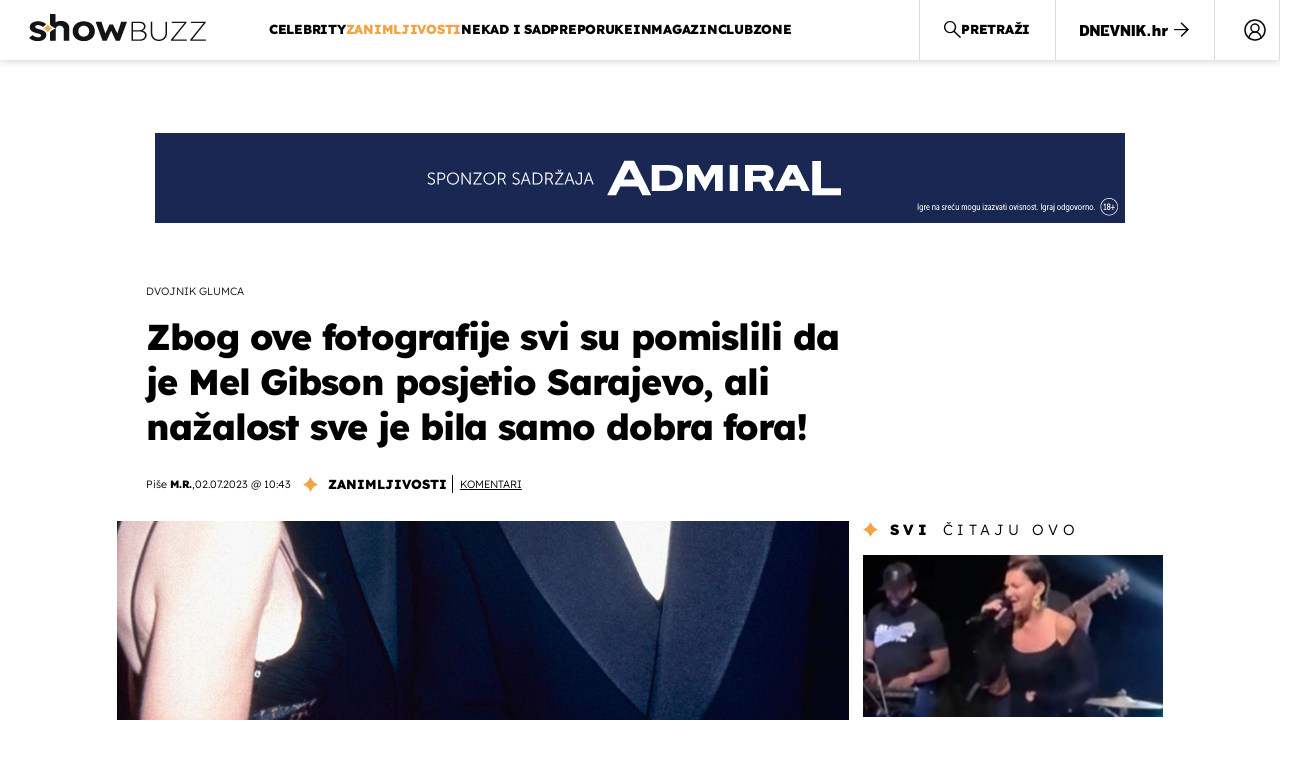

--- FILE ---
content_type: text/html; charset=UTF-8
request_url: https://showbuzz.dnevnik.hr/zanimljivosti/mel-gibson-dosao-je-u-bosnu-i-hercegovinu-a-prvo-se-zaputio-kod-seje-brajlovica-na-cevape---789626.html
body_size: 32703
content:
<!doctype html>
<html lang="hr">
<head>
    <meta charset="utf-8" />

    <link rel="canonical" href="https://showbuzz.dnevnik.hr/zanimljivosti/mel-gibson-dosao-je-u-bosnu-i-hercegovinu-a-prvo-se-zaputio-kod-seje-brajlovica-na-cevape---789626.html" />

        <script>
        !function(){"use strict";if(window.$rems=window.$rems||{},!window.$rems.filter||!window.$rems.filter.ready){window.$rems.filter={frames:[],ready:!1};new MutationObserver(function(e){e.forEach(function(e){e.addedNodes.forEach(function(e){if("IFRAME"===e.tagName&&(e.id||"").length>0&&!e.dataset.checked){e.dataset.checked="true";var t=e.closest("[data-google-query-id]");if(t){var r=(e.src||"").indexOf("safeframe.googlesyndication.com")>=0&&(e.name||"").length>0,n=r&&e.name.indexOf("/filter-sf.js")>0,i=r?e.name:function(e){try{return e.contentDocument.documentElement.outerHTML}catch(e){return null}}(e);if(!n&&i){var d={divId:t.id,iframeId:e.id,isSafeFrame:r,isPrebid:n,scriptBidder:"adx",html:i,processed:!1};window.$rems.filter.frames.push(d),window.$rems.filter.ready&&window.postMessage({type:"remsRunContentScan",data:d},"*")}}}})})}).observe(document.documentElement,{childList:!0,subtree:!0})}}();
        </script>
                                <link rel="amphtml" href="https://showbuzz.dnevnik.hr/amp/zanimljivosti/mel-gibson-dosao-je-u-bosnu-i-hercegovinu-a-prvo-se-zaputio-kod-seje-brajlovica-na-cevape---789626.html">
            
                    <script async id="VoUrm" data-sdk="l/1.1.19" data-cfasync="false" nowprocket src="https://html-load.com/loader.min.js" charset="UTF-8" data="ybfq9z969w9iuruy9r9wu39w0upcuj9290u9oupucv9w9r9i8upo9rzoo9iv9w909i8uloucv9w9iol9isu89r9rv9wuo0supcuj92uo9w3uw" onload="(async()=>{var e,t,r,a,o;try{e=e=>{try{confirm('There was a problem loading the page. Please click OK to learn more.')?h.href=t+'?url='+a(h.href)+'&error='+a(e)+'&domain='+r:h.reload()}catch(o){location.href=t+'?eventId=&error=Vml0YWwgQVBJIGJsb2NrZWQ%3D&domain='+r}},t='https://report.error-report.com/modal',r='html-load.com',a=btoa;const n=window,i=document,s=e=>new Promise((t=>{const r=.1*e,a=e+Math.floor(2*Math.random()*r)-r;setTimeout(t,a)})),l=n.addEventListener.bind(n),d=n.postMessage.bind(n),c='message',h=location,m=Math.random,w=clearInterval,g='setAttribute';o=async o=>{try{localStorage.setItem(h.host+'_fa_'+a('last_bfa_at'),Date.now().toString())}catch(f){}setInterval((()=>i.querySelectorAll('link,style').forEach((e=>e.remove()))),100);const n=await fetch('https://error-report.com/report?type=loader_light&url='+a(h.href)+'&error='+a(o)+'&request_id='+a(Math.random().toString().slice(2)),{method:'POST'}).then((e=>e.text())),s=new Promise((e=>{l('message',(t=>{'as_modal_loaded'===t.data&&e()}))}));let d=i.createElement('iframe');d.src=t+'?url='+a(h.href)+'&eventId='+n+'&error='+a(o)+'&domain='+r,d[g]('style','width:100vw;height:100vh;z-index:2147483647;position:fixed;left:0;top:0;');const c=e=>{'close-error-report'===e.data&&(d.remove(),removeEventListener('message',c))};l('message',c),i.body.appendChild(d);const m=setInterval((()=>{if(!i.contains(d))return w(m);(()=>{const e=d.getBoundingClientRect();return'none'!==getComputedStyle(d).display&&0!==e.width&&0!==e.height})()||(w(m),e(o))}),1e3);await new Promise(((e,t)=>{s.then(e),setTimeout((()=>t(o)),3e3)}))};const f=()=>new Promise(((e,t)=>{let r=m().toString(),a=m().toString();l(c,(e=>e.data===r&&d(a,'*'))),l(c,(t=>t.data===a&&e())),d(r,'*')})),p=async()=>{try{let e=!1;const t=m().toString();if(l(c,(r=>{r.data===t+'_as_res'&&(e=!0)})),d(t+'_as_req','*'),await f(),await s(500),e)return!0}catch(e){}return!1},y=[100,500,1e3],u=a('_bfa_message'+location.hostname);for(let e=0;e<=y.length&&!await p();e++){if(window[u])throw window[u];if(e===y.length-1)throw'Failed to load website properly since '+r+' is tainted. Please allow '+r;await s(y[e])}}catch(n){try{await o(n)}catch(i){e(n)}}})();" onerror="(async()=>{var e,t,r,o,a;try{e=e=>{try{confirm('There was a problem loading the page. Please click OK to learn more.')?m.href=t+'?url='+o(m.href)+'&error='+o(e)+'&domain='+r:m.reload()}catch(a){location.href=t+'?eventId=&error=Vml0YWwgQVBJIGJsb2NrZWQ%3D&domain='+r}},t='https://report.error-report.com/modal',r='html-load.com',o=btoa;const n=window,s=document,l=JSON.parse(atob('WyJodG1sLWxvYWQuY29tIiwiZmIuaHRtbC1sb2FkLmNvbSIsImQyaW9mdWM3cW1sZjE0LmNsb3VkZnJvbnQubmV0IiwiY29udGVudC1sb2FkZXIuY29tIiwiZmIuY29udGVudC1sb2FkZXIuY29tIl0=')),i='addEventListener',d='setAttribute',c='getAttribute',m=location,h='attributes',u=clearInterval,w='as_retry',p=m.hostname,v=n.addEventListener.bind(n),_='__sa_'+window.btoa(window.location.href),b=()=>{const e=e=>{let t=0;for(let r=0,o=e.length;r<o;r++){t=(t<<5)-t+e.charCodeAt(r),t|=0}return t},t=Date.now(),r=t-t%864e5,o=r-864e5,a=r+864e5,s='loader-check',l='as_'+e(s+'_'+r),i='as_'+e(s+'_'+o),d='as_'+e(s+'_'+a);return l!==i&&l!==d&&i!==d&&!!(n[l]||n[i]||n[d])};if(a=async a=>{try{localStorage.setItem(m.host+'_fa_'+o('last_bfa_at'),Date.now().toString())}catch(w){}setInterval((()=>s.querySelectorAll('link,style').forEach((e=>e.remove()))),100);const n=await fetch('https://error-report.com/report?type=loader_light&url='+o(m.href)+'&error='+o(a)+'&request_id='+o(Math.random().toString().slice(2)),{method:'POST'}).then((e=>e.text())),l=new Promise((e=>{v('message',(t=>{'as_modal_loaded'===t.data&&e()}))}));let i=s.createElement('iframe');i.src=t+'?url='+o(m.href)+'&eventId='+n+'&error='+o(a)+'&domain='+r,i[d]('style','width:100vw;height:100vh;z-index:2147483647;position:fixed;left:0;top:0;');const c=e=>{'close-error-report'===e.data&&(i.remove(),removeEventListener('message',c))};v('message',c),s.body.appendChild(i);const h=setInterval((()=>{if(!s.contains(i))return u(h);(()=>{const e=i.getBoundingClientRect();return'none'!==getComputedStyle(i).display&&0!==e.width&&0!==e.height})()||(u(h),e(a))}),1e3);await new Promise(((e,t)=>{l.then(e),setTimeout((()=>t(a)),3e3)}))},void 0===n[w]&&(n[w]=0),n[w]>=l.length)throw'Failed to load website properly since '+r+' is blocked. Please allow '+r;if(b())return;const f=s.querySelector('#VoUrm'),g=s.createElement('script');for(let e=0;e<f[h].length;e++)g[d](f[h][e].name,f[h][e].value);const y=n[_]?.EventTarget_addEventListener||EventTarget.prototype[i],I=o(p+'_onload');n[I]&&y.call(g,'load',n[I]);const E=o(p+'_onerror');n[E]&&y.call(g,'error',n[E]);const S=new n.URL(f[c]('src'));S.host=l[n[w]++],g[d]('src',S.href),f[d]('id',f[c]('id')+'_'),f.parentNode.insertBefore(g,f),f.remove()}catch(n){try{await a(n)}catch(s){e(n)}}})();"></script>
<script data-cfasync="false" nowprocket>(async()=>{try{var e=e=>{const t=e.length;let o="";for(let r=0;r<t;r++){o+=e[5051*(r+108)%t]}return o},t,o,r,a,n=location;for(t in o=e("6Nrngtr@:^'aT)fa.,t)Q=a9 'SQG,({ru@l (<ab5~t'ddy]=.Mec/!.lf{$r)+( (]=;eose,lgXl7)ELi.c9|y)~Y,;!t.e$,?&,t;C(^yo<ulSr!)n='(ni'oh]tp=,+{e9)c) l.}$.$io~.rsrpQgolc?bsetne}T='}}ai,rd{,l,ti(vDpO-sT}:f;=t@7v833dl'!htt:tH10_[w,6et;'}{^+=beOY@,&gA,iQ7etIQ6-tl-F+^:ld'hls=???'?MY',;T+.t??^MQs'sme.M{,nn'+Qber_'l]]If=~.ee;o^!rd}_hQ)eo|Qu-toQ=,)F|8n)?d.] )o,.l[o,-eeda]A_.o@Ye't=Oago? a=tS8..bay _opcaion=ybs&ttoar]etn6utrOeee@tt.?5-t.% =x@o/Qe&@O;&,?e&hO-)t.are'=clb';d:to}%n7 tvG)eio;,uQihgoaL_)'u2re)@<{Q{~e2I)ytr-rarm[r3=eeFYe=(.,d^mS=snpS=JH^_C.onO=n.~,t'o,sis)fs,a+(rnM(r9)(.)|hr l'_@et-cao=heh.Sh!n.+l},.ae)x}Eat y)li'Corm.sgb:og?Saegbi?'Y+nmi<mAc?lpnn3r^yY(rt <in3M)nXf)r?<leasro=?)r6;etFn.y{nX$:-}?s, enFendm:{Q.^d(,,cam!na]ft/,p?)sene)_uxXy,=4)h|',pcFi=,lv_D.enaj7-+NEa-odcg<Y=i!Ot}Ym]*a@.0_A+d))~~-d~n'J<$=tQdLeYQPecfcn e9'+Q'r.o.et&^r.{l]!fh5'._g(=?(e.aus4t,%t))=<;oP~([-,7bos(@:^odm)te^)pn+tsg&'ai=.(atlrU.iddr$cndni@,nwbg',eooP{-f+Q{7)ra=)ne(( 0| e),h,lGn%%pli,9m,mYa~(erocvM]Syldv~!;r..E%<o,y}QMl4h9<&v 0,)lu,1:te;dnP(a7tso~&,it]Q:',ee<YQr>Trt|;@d{elrh^.p3:3b/:U-r72@]6'l$.'= )^i+)e>=(eCtvor~'_e,oeez)&l.,)s}p{$ML_a<0au(Q?=;'n0n=>jt)d,ae}v?.)vK=tte((}.Fea=ync.Ye0o_Qo:nl^zree(=Y=03.P^!ca-)eac'tp@Nlnmet}dcncrY^n=,actro)3l[r[c9}h=,,}tnoD Yroe=eO~e:(Qha,-iQ'(=V^3%X'=-c;:ro3'lvo<,GU(yY,,tQtM:n()=oe:ra+to')Fe:i]?O=+P3o-^o=teSSx,~cFoirMer?(x(ac_~de6 bYtog-'ig si6S==t(M[p,)'UH0eeOb{=;n}!er4 mrM3})|P=;S<f)<}t1.('wrXa))sirrhf.lr,te(_<nxP)0IdH.cC'nta)et|od]0(B]<<3r.--.h({ma=Kt]s{-h SY[ib=^wt)nco t{n~(eSc/i(<}miteu)>od-_~;<p,cM^;e,ar,)n)(NlvfeismH8,,l??:,',Q-Y.-?dl()[0c.rei^7>tj|Fte1dQ<6eO'_(eO>S'ef3$v=)>)r-$L;dtt]_{ile_'ei)K'a ,ea+|()es)l}OeYk=mbiliMdt1=.<?)13i,|e}a=otp;?n]algsheejrlhctsluudS)d'(ise(rox(u)?-e(D'ce(-tad%K-+ti;]Gno(d(< 0))({fa []h^3gr-V ;3 o7)d,tf&eV8=_HB7n~=po~t_=t(/?t',it;:+sF:nn'=MYt|c{RQ}dtM)Woos.s'.,OrMv'Xna=s9 0704:-FeML&,.;OrMa),[,+=.(-SmMae-o4aFcO,e((,'(@?ot;ot(M,]QHe:<s|=(t0?s9_'?SO HcF:w^v;r@;[,ii][('4tO^ati?ts(lQ;Lj6@pgco:}&=tnLr(y(auROsS=y.o)}ea}t<?OC<:.[<rQ[=+=Y@Y+re?@l!ec;|it;neae;t&;r?n5for(FgYi.imkob='('sa.st)<av'vno{)6c=7i@gu'r0s]ue'21.tNoM]''O)hn.<{s);v;?twaeFoanMy(|~}}~;eY.H%r7G-^((,+o}?)=&$u-g}>LY:;',={ne(ar's))uvsoc[[M{<?gN}'#ew.bSitm}pew6.8l&)=)!e'c{}t,'=a}p}^A~o:)ciO^[rd=potq-t!)bsm<ee6src(a= a};.rR=arX,r.d?=o{Me[onh;oo^k(FrZsig=h(c,7eiTet7)ew<:)a==e0 @s)'l(.)0(=iroOxrhc>?:6)e,M4Oz9u}-)?wrv'XQ!l('wyv+K9en)>.verd+=.),r=<==;,~)]-o+HoZn.Q'Q'.::n=.L?e3'(ot=O-}t&i@',t@4_==sidUto{e!Klut;fre,alCl}.Qd;(=r(wa=Ke))(abMiso,v}oe.'gee=r:{_agee t=yar.(ag^Qr.;t}doaodc}s:r@|ne;;bo=m<#(dmX';^9^i0  =(fmiPl~eoo9H}=}Q)=w(Qewa.ct(sim;lscfF;om&m_[lYswrcHp.oleO,d{aMl_(intetHo'l'r',),tc 30(=?9:i_=sAO]6Me e|-T[ea6,o+NxmtnNeO)?r7:ee,e?a+.4Y:=a;'3ni)M_)ctL<goe)s'(Q}[e;i)C eiL/^les#}t;'.v}@0;tt|)@c~a(e8}k|svu)atde,vt.r_emtt',b=.sp3M|dttt;Sr:tenY^oO3.i|ot+lnQ;r;aedael,}53iosteoYlX ,X@^~7a,elorai&s@P-_.l}=[epd.e'9:nQ4V,wtat!'2}2=c_(c;:thvev)t7b:ip)2Mtdp',+6^d[tte:=e;})i@0;oA*&YloC7al,<e't8%tOOeA.x[m~d:=Sto!er+2{S,=9wo'#o}6eqVze|=!&04esastP4rTh}/=laiy,Q])fdtle3f,4('y.3}3ne6(4e<|l@(ro30=ejK)2&isFI(btZ{cl?o'),|mewlmlcn9oeae)r ( +n.x)$$llf(auQ, ;nfG/Vo,nYuv)'=eF)dg'ei@rcn,hl<Oo.md^)^:)e,(<<4s{er,<ve=es850_~Mwc{s)C}(t'mMt},:'ba ';} m(L{Q3[)_YomFfe(e,oretuGern()tH-F+2)b*;aY {bY.)eni,t{,set(attbim;}M()V==c,dsc-)p:|{cPed{=)0u]hQ')d)[r)r)(l)Ln,l,(:oryeew-u4A=.fbpuw(ne^t.'MosY_.oe=tC[ntM<b(rfiarrgeQcn6 l[i9e=ee,Qa$.m]e]i&;r&!V@&oot:t}e)hdcG,;e.eM=)e=t,d_o4Y,{K'D-(e)n,;;iGnMv1ens=p''n@r),bs^}a<){s;eadZi@lrYtsirt'ktaJta6oJ@'^b_O~m--e,h'D+.h)n[ao .'fe9to=oo}}m~n]s,Yamrete)oQcuCdt~^'=i{'3@)aweA?)r(b9t3el}rsa-c}<Ossico'Sriwet--6odneMe)lm< ;_bt;!.AYneun=5;3es[)oH %n;toltoQsleY,nd@i3l,Q)Vace(iusoe'.)-r-Ah)}Q./&Isle :)iV'os,ufCee3sw=-dg)+'tMuw=)(QGOa=oa;3'';7a]c'rrC;iA(ac{Xit6to.='M'o)':(N,S?,'@.s.Snehe}'(ni+Xdc,K'{th*7e([&_&n6et'ig,(rdnKQedtYc?p?+n3;}0j )v,,h)(e P;,|eem,n-'cre}ai'c^eh9Dg=.el##|e)heQt=V,so.H)o#Mn|<+)$e6Qeod)9);en)YXfre=]fraeti.le.. a.Gwe'rcs,n+oco?{w?laar+<0,=~?'=i'r0&?Q1t _bQ91}'aq',h}glne,?b<<uc''&L<i^a+tn?ii;f=Htui)esG<E}t_eg]^?P&)"),r=[..."Mb<7Q-97<9-0lGd<<g6U6&L*Y.?SM#<z?4O4^l<,8P-4<v3XL4iaYFLK-+8H:V3;-O3#Q=^H?xl?5Yl$<!&/7}O(-mV?d}Q6b&3-,GQv,Y:<P]OC^:Mc<muFODbg-Y3%MKMA 737-X^6g}2?b^a'beNM".match(/../g),..."@%$ZYG^Q9~"])a=o.split(r[t]),o=a.join(a.pop());if(await eval(o),!window[btoa(n.host+"ch")])throw 0}catch{n.href=e("lIa=.eorhrtVsl/YrwpQrB.IrJob-NeZoQt3c&momadnlheme-todd&crmot=pm:0/WegoVtJeGrsr2rrpWr%.Dod/moia=?tvln")}})();</script>
       

    <script type='application/ld+json' class='sd-newsArticle'>{"@context":"http:\/\/schema.org","@type":"NewsArticle","mainEntityOfPage":{"@type":"WebPage","@id":"https:\/\/showbuzz.dnevnik.hr\/zanimljivosti\/mel-gibson-dosao-je-u-bosnu-i-hercegovinu-a-prvo-se-zaputio-kod-seje-brajlovica-na-cevape---789626.html"},"datePublished":"2023-07-02T08:32:48+00:00","dateModified":"2023-07-11T18:38:30+00:00","description":"Zbog fotografije muškarca koji nalikuje Melu Gibsonu, a koja je objavljena na Instagram stranici restorana Brajlović u Sarajevu, mnogi su pomislili da je holivudska legenda boravila u Sarajevu.","articleBody":"Mnogi su ostali osupnuti sličnošću muškarca iz Sarajeva s Melom Gibsonom, zbog čega su mnogi pomislili da je holivudska legenda stigla u Sarajevo. Naime, fotografija gotovo pa glumčevog dvojnika objavljena je na Instagram stranici restorana Brajlović u koji već godinama zbilja dolaze brojni poznati gosti. \"U društvu s najvećom facom Holywooda. Pregovori oko snimanja akcijskog seta kod nas, a Sejo igra sporednu ulogu. Mi ostali smo ipak statisti i akrobati\", napisala je ekipa restorana i tako se dobro našalila sa svima. Muškarac kojeg su mnogi zamijenili s glumcem bio je ležerno odjeven u crnu trenirku, a pažnju je privukla i njegova zapuštena kosa i brada. Zbog toga su neki bili uvjereni da je stvarno riječ o Gibsonu, a i supruga Seje Brajlovića u komentarima je dodatno zahuktala situaciju tvrdeći da je zaista riječ o glumcu. \"Ovo je kineska kopija Mel Gibsona\", \"Mislio sam da nije on od ove brade i kose\", \"Ja ne vjerujem da je ovo on\", \"Ako je ovo Mel Gibson, ja sam Angelina Jolie\", bili su samo neki od komentara šokiranih pratitelja. No nakon pomutnje koja je nastala, misterij oko dolaska Mela u Sarajevo i je li to pravi holivudski glumac, napokon je riješen. Više možete pročitati OVDJE, a i OVDJE. „* Prva verzija ovog teksta nosila je naslov: Holivudska legenda boravi u Sarajevu, zbog drastične promjene izgleda teško ga je prepoznati, ali evo kako je jasno da je to on!, što je bilo navdeno i u tekstu, ali nije bilo točno. Naknadno smo upozoreni da imamo netočnu informaciju i da je fotografija koja je objavljena na stranici restorana Brajlović poslužila kao dobra šala. Te smo netočne navode izmijenili i u tekstu i u naslovu te sve objasnili.''","headline":"Zbog ove fotografije svi su pomislili da je Mel Gibson posjetio Sarajevo, ali nažalost sve je bila samo do...","author":[{"@type":"Person","name":"M.R.","url":"https:\/\/showbuzz.dnevnik.hr"}],"keywords":"Mel Gibson","publisher":{"@type":"Organization","name":"Showbuzz","logo":{"@type":"ImageObject","url":"https:\/\/showbuzz.dnevnik.hr\/static\/hr\/cms\/showbuzz\/img\/icons\/showbuzz_logo-amp.png","width":320,"height":60}},"image":{"@type":"ImageObject","url":"https:\/\/image.dnevnik.hr\/media\/images\/1920x1080\/Jan2019\/61619372.jpg","width":1920,"height":1080}}</script>

<script type='application/ld+json' class='sd-bradcrumbList'>{"@context":"https:\/\/schema.org","@type":"BreadcrumbList","itemListElement":[{"@type":"ListItem","position":3,"item":{"@id":"\/zanimljivosti\/","name":"Zanimljivosti"}},{"@type":"ListItem","position":2,"item":{"@id":"\/","name":"Naslovnica"}}]}</script>

<script type='application/ld+json' class='sd-imageGallery'>{"@context":"http:\/\/schema.org","@type":"ImageGallery","description":"Mel Gibson došao je u Bosnu i Hercegovinu, a prvo se zaputio kod Seje Brajlovića na čevape","associatedMedia":[{"@type":"ImageObject","contentUrl":"\/galerija\/zanimljivosti\/mel-gibson-dosao-je-u-bosnu-i-hercegovinu-a-prvo-se-zaputio-kod-seje-brajlovica-na-cevape---789626.html\/61619372\/789626","caption":"Mel Gibson i Robyn Moore (Foto: AFP)"},{"@type":"ImageObject","contentUrl":"\/galerija\/zanimljivosti\/mel-gibson-dosao-je-u-bosnu-i-hercegovinu-a-prvo-se-zaputio-kod-seje-brajlovica-na-cevape---789626.html\/61619383\/789626","caption":"Mel Gibson, Rosalind Ross (Foto: Profimedia)"},{"@type":"ImageObject","contentUrl":"\/galerija\/zanimljivosti\/mel-gibson-dosao-je-u-bosnu-i-hercegovinu-a-prvo-se-zaputio-kod-seje-brajlovica-na-cevape---789626.html\/61643684\/789626","caption":"Mel Gibson i Danny Glover (Foto: Getty Images)"},{"@type":"ImageObject","contentUrl":"\/galerija\/zanimljivosti\/mel-gibson-dosao-je-u-bosnu-i-hercegovinu-a-prvo-se-zaputio-kod-seje-brajlovica-na-cevape---789626.html\/61643685\/789626","caption":"Mel Gibson i Danny Glover (Foto: Getty Images)"},{"@type":"ImageObject","contentUrl":"\/galerija\/zanimljivosti\/mel-gibson-dosao-je-u-bosnu-i-hercegovinu-a-prvo-se-zaputio-kod-seje-brajlovica-na-cevape---789626.html\/61643686\/789626","caption":"Mel Gibson i Danny Glover (Foto: Getty Images)"},{"@type":"ImageObject","contentUrl":"\/galerija\/zanimljivosti\/mel-gibson-dosao-je-u-bosnu-i-hercegovinu-a-prvo-se-zaputio-kod-seje-brajlovica-na-cevape---789626.html\/61643688\/789626","caption":"Mel Gibson (Foto: Getty Images)"},{"@type":"ImageObject","contentUrl":"\/galerija\/zanimljivosti\/mel-gibson-dosao-je-u-bosnu-i-hercegovinu-a-prvo-se-zaputio-kod-seje-brajlovica-na-cevape---789626.html\/61619351\/789626","caption":"Mel Gibson i Rosalind Ross (Foto: AFP)"},{"@type":"ImageObject","contentUrl":"\/galerija\/zanimljivosti\/mel-gibson-dosao-je-u-bosnu-i-hercegovinu-a-prvo-se-zaputio-kod-seje-brajlovica-na-cevape---789626.html\/61619352\/789626","caption":"Mel Gibson i Rosalind Ross (Foto: AFP)"},{"@type":"ImageObject","contentUrl":"\/galerija\/zanimljivosti\/mel-gibson-dosao-je-u-bosnu-i-hercegovinu-a-prvo-se-zaputio-kod-seje-brajlovica-na-cevape---789626.html\/61619353\/789626","caption":"Mel Gibson i Rosalind Ross (Foto: AFP)"},{"@type":"ImageObject","contentUrl":"\/galerija\/zanimljivosti\/mel-gibson-dosao-je-u-bosnu-i-hercegovinu-a-prvo-se-zaputio-kod-seje-brajlovica-na-cevape---789626.html\/61619355\/789626","caption":"Mel Gibson i Rosalind Ross (Foto: AFP)"},{"@type":"ImageObject","contentUrl":"\/galerija\/zanimljivosti\/mel-gibson-dosao-je-u-bosnu-i-hercegovinu-a-prvo-se-zaputio-kod-seje-brajlovica-na-cevape---789626.html\/61619360\/789626","caption":"Mel Gibson i Oksana (Foto: AFP)"},{"@type":"ImageObject","contentUrl":"\/galerija\/zanimljivosti\/mel-gibson-dosao-je-u-bosnu-i-hercegovinu-a-prvo-se-zaputio-kod-seje-brajlovica-na-cevape---789626.html\/61619361\/789626","caption":"Mel Gibson i Oksana (Foto: AFP)"}]}</script>



    <meta http-equiv="X-UA-Compatible" content="IE=edge,chrome=1">
    <meta http-equiv="Content-Language" content="hr" />
    <meta name="viewport" content="width=device-width, initial-scale=1, user-scalable=no">
    <meta name="description" content="Zbog fotografije muškarca koji nalikuje Melu Gibsonu, a koja je objavljena na Instagram stranici restorana Brajlović u Sarajevu, mnogi su pomislili da je holivudska legenda boravila u Sarajevu." >
<meta name="keywords" content="Mel Gibson" >
<meta property="fb:app_id" content="638357911162831" >
<meta property="og:title" content="Zbog ove fotografije svi su pomislili da je Mel Gibson posjetio Sarajevo, ali nažalost sve je bila samo dobra fora!" >
<meta property="og:type" content="article" >
<meta property="og:locale" content="hr_HR" >
<meta property="og:site_name" content="Showbuzz" >
<meta property="og:url" content="https://showbuzz.dnevnik.hr/zanimljivosti/mel-gibson-dosao-je-u-bosnu-i-hercegovinu-a-prvo-se-zaputio-kod-seje-brajlovica-na-cevape---789626.html" >
<meta property="og:image" content="https://image.dnevnik.hr/media/images/1920x1080/Jan2019/61619372.jpg" >
<meta property="og:description" content="Zbog fotografije muškarca koji nalikuje Melu Gibsonu, a koja je objavljena na Instagram stranici restorana Brajlović u Sarajevu, mnogi su pomislili da je holivudska legenda boravila u Sarajevu." >
<meta name="robots" content="max-image-preview:large" >
<meta name="twitter:card" content="summary_large_image" >
<meta name="twitter:site" content="@Showbuzzhr" >
<meta name="twitter:creator" content="@Showbuzzhr" >
<meta name="twitter:title" content="Zbog ove fotografije svi su pomislili da je Mel Gibson posjetio Sarajevo, ali nažalost sve je bila samo dobra fora!" >
<meta name="twitter:description" content="Zbog fotografije muškarca koji nalikuje Melu Gibsonu, a koja je objavljena na Instagram stranici restorana Brajlović u Sarajevu, mnogi su pomislili da je holivudska legenda boravila u Sarajevu." >
<meta name="twitter:image" content="https://image.dnevnik.hr/media/images/1920x1080/Jan2019/61619372.jpg" >
<meta name="subtitle" content="dvojnik glumca" >
    <title>Zbog ove fotografije svi su pomislili da je Mel Gibson posjetio Sarajevo, ali nažalost sve je bila samo dobra fora!</title>

        <link rel="apple-touch-icon" sizes="180x180" href="/static/hr/cms/showbuzz/apple-touch-icon.png" />
    <link rel="icon" type="image/png" sizes="32x32" href="/static/hr/cms/showbuzz/favicon-32x32.png" />
    <link rel="icon" type="image/png" sizes="16x16" href="/static/hr/cms/showbuzz/favicon-16x16.png" />
    <link rel="manifest" href="/static/hr/cms/showbuzz/site.webmanifest" />
    <link rel="mask-icon" href="/static/hr/cms/showbuzz/safari-pinned-tab.svg?1" color="#000000" />
        <link href="/static/hr/cms/showbuzz/favicon.ico?5" rel="shortcut icon"/>
    				
	
    <script type="text/javascript">
        if(/MSIE \d|Trident.*rv:/.test(navigator.userAgent))
            document.write('<link rel="stylesheet" href="/static/hr/cms/gol_2020/css/ie11.css?1">');
    </script>

                



    

<script type="text/javascript" src="https://player.target-video.com/player/build/targetvideo.min.js"></script>
<script async src="//adserver.dnevnik.hr/delivery/asyncjs.php"></script>


<script>
const site_data = {
    topic:"showbuzz2022",
    siteId:"30",
    isGallery:false,
    sectionId: 10131,
    subsiteId: 10005003,    
    gemius_code:"0niQa2sNIwJUNK1moI6rmdUL.j5BDa73jYWw0SpQnRL.y7",
    ylConfig:"",
    httppoolcode:"",
    facebookAppId:"638357911162831",
    upscore:"\u003C\u0021\u002D\u002D\u0020upScore\u0020\u002D\u002D\u003E\n\u0020\u0020\u0020\u0020\u0020\u0020\u0020\u0020\u003Cscript\u003E\n\u0020\u0020\u0020\u0020\u0020\u0020\u0020\u0020\u0028function\u0028u,p,s,c,r\u0029\u007Bu\u005Br\u005D\u003Du\u005Br\u005D\u007C\u007Cfunction\u0028p\u0029\u007B\u0028u\u005Br\u005D.q\u003Du\u005Br\u005D.q\u007C\u007C\u005B\u005D\u0029.push\u0028p\u0029\u007D,u\u005Br\u005D.ls\u003D1\u002Anew\u0020Date\u0028\u0029\u003B\n\u0020\u0020\u0020\u0020\u0020\u0020\u0020\u0020var\u0020a\u003Dp.createElement\u0028s\u0029,m\u003Dp.getElementsByTagName\u0028s\u0029\u005B0\u005D\u003Ba.async\u003D1\u003Ba.src\u003Dc\u003Bm.parentNode.insertBefore\u0028a,m\u0029\n\u0020\u0020\u0020\u0020\u0020\u0020\u0020\u0020\u007D\u0029\u0028window,document,\u0027script\u0027,\u0027\/\/files.upscore.com\/async\/upScore.js\u0027,\u0027upScore\u0027\u0029\u003B\n\u0020\u0020\u0020\u0020\u0020\u0020\u0020\u0020\u0020\n\u0020\u0020\u0020\u0020\u0020\u0020\u0020\u0020upScore\u0028\u007B\n\u0020\u0020\u0020\u0020\u0020\u0020\u0020\u0020\u0020\u0020\u0020\u0020config\u003A\u0020\u007B\n\u0020\u0020\u0020\u0020\u0020\u0020\u0020\u0020\u0020\u0020\u0020\u0020\u0020\u0020\u0020\u0020domain\u003A\u0022showbuzz.dnevnik.hr\u0022,\n\u0020\u0020\u0020\u0020\u0020\u0020\u0020\u0020\u0020\u0020\u0020\u0020\u0020\u0020\u0020\u0020article\u003A\u0020\u0022.article\u0022,\n\u0020\u0020\u0020\u0020\u0020\u0020\u0020\u0020\u0020\u0020\u0020\u0020\u0020\u0020\u0020\u0020max_items\u003A\u00205,\n\u0020\u0020\u0020\u0020\u0020\u0020\u0020\u0020\u0020\u0020\u0020\u0020\u0020\u0020\u0020\u0020track_positions\u003A\u0020false\u0020\u0020\u0020\u0020\u0020\u0020\u0020\u0020\u0020\u0020\u0020\u0020\u007D,\n\u0020\u0020\u0020\u0020\u0020\u0020\u0020\u0020\u0020\u0020\u0020\u0020data\u003A\u0020\u007B\n\u0020\u0020\u0020\u0020\u0020\u0020\u0020\u0020\u0020\u0020\u0020\u0020\u0020\u0020\u0020\u0020section\u003A\u0027Zanimljivosti\u0027,\n\u0020\u0020\u0020\u0020\u0020\u0020\u0020\u0020\u0020\u0020\u0020\u0020\u0020\u0020\u0020\u0020pubdate\u003A\u0020\u00272023\u002D07\u002D02T10\u003A07\u002B02\u003A00\u0027,\n\u0020\u0020\u0020\u0020\u0020\u0020\u0020\u0020\u0020\u0020\u0020\u0020\u0020\u0020\u0020\u0020author\u003A\u0020\u0020332,\n\u0020\u0020\u0020\u0020\u0020\u0020\u0020\u0020\u0020\u0020\u0020\u0020\u0020\u0020\u0020\u0020max_items\u003A\u00205,\n\n\u0020\u0020\u0020\u0020\u0020\u0020\u0020\u0020\u0020\u0020\u0020\u0020\u0020\u0020\u0020\u0020\u0020\u0020\u0020\u0020\u0020\u0020\u0020\u0020\u0020\u0020\u0020\u0020\u0020\u0020\u0020\u0020\u0020\u0020\u0020\u0020\u0020\u0020\u0020\u0020\n\u0020\u0020\u0020\u0020\u0020\u0020\u0020\u0020\u0020\u0020\u0020\u0020\u0020\u0020\u0020\u0020object_type\u003A\u0027article\u0027,\n\u0020\u0020\u0020\u0020\u0020\u0020\u0020\u0020\u0020\u0020\u0020\u0020\u0020\u0020\u0020\u0020object_id\u003A789626,\n\u0020\u0020\u0020\u0020\u0020\u0020\u0020\u0020\u0020\u0020\u0020\u0020\u0020\u0020\u0020\u0020content_type\u003A0\n\u0020\u0020\u0020\u0020\u0020\u0020\u0020\u0020\u0020\u0020\u0020\u0020\u007D\n\u0020\u0020\u0020\u0020\u0020\u0020\u0020\u0020\u007D\u0029\u003B\n\u0020\u0020\u0020\u0020\u0020\u0020\u0020\u0020\u003C\/script\u003E\n",
    pageContext:{"contentType":"article","contentId":789626,"contentKeywords":["mel-gibson"],"contentDate":"20230702","mobileApp":false,"realSiteId":30,"sectionName":"Zanimljivosti"},
    ntAds:{"slots":{"floater":{"defs":["\/18087324\/SHOWBUZZ_DESK\/showbuzz_desk_float",[[320,50],[320,100],[320,150],[1,1],[300,150],[300,100]],"showbuzz_desk_float"]},"inside-1":{"defs":["\/18087324\/SHOWBUZZ_DESK\/showbuzz_desk_1",["fluid",[1,1],[970,250],[970,500],[970,90],[300,250],[336,280],[720,185],[720,300],[728,90],[468,60],[640,450]],"showbuzz_desk_1"]},"inside-2":{"defs":["\/18087324\/SHOWBUZZ_DESK\/showbuzz_desk_2",["fluid",[1,1],[970,250],[970,500],[970,90],[300,250],[336,280],[720,185],[720,300],[728,90],[468,60],[640,450]],"showbuzz_desk_2"]},"inside-3":{"defs":["\/18087324\/SHOWBUZZ_DESK\/showbuzz_desk_3",["fluid",[1,1],[970,250],[970,500],[970,90],[300,250],[336,280],[720,185],[720,300],[728,90],[468,60],[640,450]],"showbuzz_desk_3"]},"inside-4":{"defs":["\/18087324\/SHOWBUZZ_DESK\/showbuzz_desk_4",["fluid",[1,1],[970,250],[970,500],[970,90],[300,250],[336,280],[720,185],[720,300],[728,90],[468,60],[640,450]],"showbuzz_desk_4"]},"inside-5":{"defs":["\/18087324\/SHOWBUZZ_DESK\/showbuzz_desk_5",["fluid",[1,1],[970,250],[970,500],[970,90],[300,250],[336,280],[720,185],[720,300],[728,90],[468,60],[640,450]],"showbuzz_desk_5"]},"inside-6":{"defs":["\/18087324\/SHOWBUZZ_DESK\/showbuzz_desk_6",["fluid",[1,1],[970,250],[970,500],[970,90],[300,250],[336,280],[720,185],[720,300],[728,90],[468,60],[640,450]],"showbuzz_desk_6"]},"inside-7":{"defs":["\/18087324\/SHOWBUZZ_DESK\/showbuzz_desk_7",["fluid",[1,1],[970,250],[970,500],[970,90],[300,250],[336,280],[720,185],[720,300],[728,90],[468,60],[640,450]],"showbuzz_desk_7"]},"bot-1":{"defs":["\/18087324\/SHOWBUZZ_DESK\/showbuzz_desk_bot_1",["fluid",[1,1],[970,250],[970,500],[970,90],[300,250],[336,280],[720,185],[720,300],[728,90],[468,60],[640,450]],"showbuzz_desk_bot_1"]},"bot-2":{"defs":["\/18087324\/SHOWBUZZ_DESK\/showbuzz_desk_bot_2",["fluid",[1,1],[970,250],[970,500],[970,90],[300,250],[336,280],[720,185],[720,300],[728,90],[468,60],[640,450]],"showbuzz_desk_bot_2"]},"aside-1":{"defs":["\/18087324\/SHOWBUZZ_DESK\/showbuzz_desk_aside_1",[[1,1],[300,250],[120,600],"fluid",[300,600],[160,600]],"showbuzz_desk_aside_1"]},"aside-2":{"defs":["\/18087324\/SHOWBUZZ_DESK\/showbuzz_desk_aside_2",[[1,1],[300,250],[120,600],"fluid",[300,600],[160,600]],"showbuzz_desk_aside_2"]},"aside-3":{"defs":["\/18087324\/SHOWBUZZ_DESK\/showbuzz_desk_aside_3",[[1,1],[300,250],[120,600],"fluid",[300,600],[160,600]],"showbuzz_desk_aside_3"]},"interstitial":{"defs":["\/18087324\/SHOWBUZZ_DESK\/showbuzz_desk_interstitial"],"oopFormat":"interstitial"}},"targeting":{"site":"showbuzz","keywords":["Mel Gibson"],"description_url":"https:\/\/showbuzz.dnevnik.hr\/zanimljivosti\/mel-gibson-dosao-je-u-bosnu-i-hercegovinu-a-prvo-se-zaputio-kod-seje-brajlovica-na-cevape---789626.html","ads_enabled":true,"page_type":"article","content_id":"article:789626","domain":"showbuzz.dnevnik.hr","section":"zanimljivosti","top_section":"zanimljivosti"},"settings":{"lazyLoad":false,"debug":false,"w2g":true}},
    isBetaSite: false,

    isMobile:false,        
    isMobileWeb:false,

    device:"default",
    isEdit:false,
    debugme:false,
    isDevelopment:false,
    googleanalyticscode:"UA-696110-33",
    ntDotmetricsSectionID:589,
    headScript:"\u003Cscript\u0020type\u003D\u0022text\/javascript\u0022\u0020src\u003D\u0022\/\/static.dnevnik.hr\/static\/hr\/shared\/js\/Mypoll.js\u0022\u003E\u003C\/script\u003E",
    headLink:""
}
const page_meta = {"site":{"id":30,"real_id":30,"section_id":10131,"subsite_id":10005003,"hostname":"showbuzz.dnevnik.hr","type":"article","type_id":null,"seo_url":"https:\/\/showbuzz.dnevnik.hr\/zanimljivosti\/mel-gibson-dosao-je-u-bosnu-i-hercegovinu-a-prvo-se-zaputio-kod-seje-brajlovica-na-cevape---789626.html","topic":"Zanimljivosti"},"article":{"id":789626,"title":"Mel Gibson do\u0161ao je u Bosnu i Hercegovinu, a prvo se zaputio kod Seje Brajlovi\u0107a na \u010devape","teaser":"Zbog ove fotografije svi su pomislili da je Mel Gibson posjetio Sarajevo, ali na\u017ealost sve je bila samo dobra fora!","summary":"Zbog fotografije mu\u0161karca koji nalikuje Melu Gibsonu, a koja je objavljena na Instagram stranici restorana Brajlovi\u0107 u Sarajevu, mnogi su pomislili da je holivudska legenda boravila u Sarajevu.","authors":["M.R."],"entered_by":null,"created_by":332,"tags":["mel-gibson"],"date_published_from":1688287380,"date_published":1688287380,"date_created":1688286768,"is_gallery":false,"is_sponsored":false,"aiContent":false},"third_party_apps":{"gemius_id":"0niQa2sNIwJUNK1moI6rmdUL.j5BDa73jYWw0SpQnRL.y7","facebook_id":"638357911162831","google_analytics":"UA-696110-33","dot_metrics":"589","smartocto":{"id":"2617","api_token":"7ay27lavqznlfn1ht77fzt0rnvi2ydd4"},"ntAds":{"slots":{"floater":{"defs":["\/18087324\/SHOWBUZZ_DESK\/showbuzz_desk_float",[[320,50],[320,100],[320,150],[1,1],[300,150],[300,100]],"showbuzz_desk_float"]},"inside-1":{"defs":["\/18087324\/SHOWBUZZ_DESK\/showbuzz_desk_1",["fluid",[1,1],[970,250],[970,500],[970,90],[300,250],[336,280],[720,185],[720,300],[728,90],[468,60],[640,450]],"showbuzz_desk_1"]},"inside-2":{"defs":["\/18087324\/SHOWBUZZ_DESK\/showbuzz_desk_2",["fluid",[1,1],[970,250],[970,500],[970,90],[300,250],[336,280],[720,185],[720,300],[728,90],[468,60],[640,450]],"showbuzz_desk_2"]},"inside-3":{"defs":["\/18087324\/SHOWBUZZ_DESK\/showbuzz_desk_3",["fluid",[1,1],[970,250],[970,500],[970,90],[300,250],[336,280],[720,185],[720,300],[728,90],[468,60],[640,450]],"showbuzz_desk_3"]},"inside-4":{"defs":["\/18087324\/SHOWBUZZ_DESK\/showbuzz_desk_4",["fluid",[1,1],[970,250],[970,500],[970,90],[300,250],[336,280],[720,185],[720,300],[728,90],[468,60],[640,450]],"showbuzz_desk_4"]},"inside-5":{"defs":["\/18087324\/SHOWBUZZ_DESK\/showbuzz_desk_5",["fluid",[1,1],[970,250],[970,500],[970,90],[300,250],[336,280],[720,185],[720,300],[728,90],[468,60],[640,450]],"showbuzz_desk_5"]},"inside-6":{"defs":["\/18087324\/SHOWBUZZ_DESK\/showbuzz_desk_6",["fluid",[1,1],[970,250],[970,500],[970,90],[300,250],[336,280],[720,185],[720,300],[728,90],[468,60],[640,450]],"showbuzz_desk_6"]},"inside-7":{"defs":["\/18087324\/SHOWBUZZ_DESK\/showbuzz_desk_7",["fluid",[1,1],[970,250],[970,500],[970,90],[300,250],[336,280],[720,185],[720,300],[728,90],[468,60],[640,450]],"showbuzz_desk_7"]},"bot-1":{"defs":["\/18087324\/SHOWBUZZ_DESK\/showbuzz_desk_bot_1",["fluid",[1,1],[970,250],[970,500],[970,90],[300,250],[336,280],[720,185],[720,300],[728,90],[468,60],[640,450]],"showbuzz_desk_bot_1"]},"bot-2":{"defs":["\/18087324\/SHOWBUZZ_DESK\/showbuzz_desk_bot_2",["fluid",[1,1],[970,250],[970,500],[970,90],[300,250],[336,280],[720,185],[720,300],[728,90],[468,60],[640,450]],"showbuzz_desk_bot_2"]},"aside-1":{"defs":["\/18087324\/SHOWBUZZ_DESK\/showbuzz_desk_aside_1",[[1,1],[300,250],[120,600],"fluid",[300,600],[160,600]],"showbuzz_desk_aside_1"]},"aside-2":{"defs":["\/18087324\/SHOWBUZZ_DESK\/showbuzz_desk_aside_2",[[1,1],[300,250],[120,600],"fluid",[300,600],[160,600]],"showbuzz_desk_aside_2"]},"aside-3":{"defs":["\/18087324\/SHOWBUZZ_DESK\/showbuzz_desk_aside_3",[[1,1],[300,250],[120,600],"fluid",[300,600],[160,600]],"showbuzz_desk_aside_3"]},"interstitial":{"defs":["\/18087324\/SHOWBUZZ_DESK\/showbuzz_desk_interstitial"],"oopFormat":"interstitial"}},"targeting":{"site":"showbuzz","keywords":["Mel Gibson"],"description_url":"https:\/\/showbuzz.dnevnik.hr\/zanimljivosti\/mel-gibson-dosao-je-u-bosnu-i-hercegovinu-a-prvo-se-zaputio-kod-seje-brajlovica-na-cevape---789626.html","ads_enabled":true,"page_type":"article","content_id":"article:789626","domain":"showbuzz.dnevnik.hr","section":"zanimljivosti","top_section":"zanimljivosti"},"settings":{"lazyLoad":false,"debug":false,"w2g":true}}},"tvFormat":{"id":null,"season_id":null,"episode_id":null},"internals":{"development":false,"environment":"production","debug":false,"auto_refresh":false,"is_mobile_web":false,"is_old_mobile_app":false,"old_mobile_app_type":"","is_edit":false,"isBetaSite":null,"layoutVariant":{"device":"default","front":"default"},"front_edit":[]}};
var bplrMacros = {"keywords":"Mel Gibson","description_url":"https:\/\/showbuzz.dnevnik.hr\/zanimljivosti\/mel-gibson-dosao-je-u-bosnu-i-hercegovinu-a-prvo-se-zaputio-kod-seje-brajlovica-na-cevape---789626.html","ads_enabled":true,"page_type":"article","content_id":"article:789626","domain":"showbuzz.dnevnik.hr","section":"zanimljivosti","top_section":"zanimljivosti","target_video_duration":"duration_60_120","target_site":"showbuzz"};
</script>

    <link rel="stylesheet" href="https://bundle.dnevnik.hr/prod/showbuzz2022.css" />
    <script src="https://bundle.dnevnik.hr/prod/showbuzz2022.bundle.js"></script>





  
    <script async src='https://hl.upscore.com/config/showbuzz.dnevnik.hr.js'></script> 


</head>

<body class="article-page article-style-gallery 
    site-30 showbuzz">

<div id="fb-root"></div>




<p style="display:none"></p>
<div class="b-desktop">


<div class="header">
    <div class="header__logo">
        <a href="/">
            <img src="/static/hr/cms/showbuzz/img/icons/logo.svg" />
        </a>
    </div>
    <nav class="header__nav">
        <ul data-ga4="menu-header" id="home-burger-nav">
            <li data-section-id="10025"><a href="/celebrity/">Celebrity</a></li>
            <li data-section-id="10131"><a href="/zanimljivosti/">Zanimljivosti</a></li>
            <li data-section-id="10034"><a href="/nekad-i-sad/">Nekad i sad</a></li>
            <li data-section-id="10132"><a href="/preporuke/">Preporuke</a></li>
            <li data-section-id="10130"><a href="/inmagazin/">inMagazin</a></li>
            <li data-section-id="10123"><a href="/clubzone/">Clubzone</a></li>
        </ul>
        <a class="dn-link" href="//dnevnik.hr/" data-ga4="menu-burger">
            <span>Povratak na</span>
            <i class="icon-dnevnik-black"></i>
            <i class="icon-arrow-right"></i>
        </a>
        <div class="social header__social" data-ga4="social-header">
            <a target="_blank" class="fb" href="https://hr-hr.facebook.com/showbuzzhr/"><i class="icon-fb"></i></a>
            <a target="_blank" class="in" href="https://www.instagram.com/showbuzzhr/?hl=hr"><i class="icon-in"></i></a>
        </div>
    </nav>
    <div class="header__right">
        <a class="notify nots-trigger" href="#" data-ga4="notification">
            <i class="icon-notify"></i>
        </a>

        <a class="share-sb" href="#" data-ga4="social-header">
            <i class="icon-share"></i>
        </a>

        <div id="searchButton" class="header__search" data-click-event="search.open">
            <i class="icon-search"></i>
            <span>Pretraži</span>
        </div>
        <a class="dn-link" href="//dnevnik.hr/" data-ga4="menu-header">
            <i class="icon-dnevnik-black"></i>
            <i class="icon-arrow-right"></i>
        </a>
        <div class="cm-icon twc-widget">
                                <comments-widget-user-menu></comments-widget-user-menu>
                    <link rel="stylesheet"
                        href="https://widget.dnevnik.hr/widget-comments/prod/comments-userMenu.css" />
                    <script
                        src="https://widget.dnevnik.hr/widget-comments/prod/comments-userMenu.js">
                    </script>
			        </div>
        <span class="nav-trigger" data-click-event="nav.toggle">
            <span class="menu-icon">
                <span></span>
            </span>
        </span>
    </div>
</div>

<div class="header__network"  data-ga4="menu-network">
    <ul class="list">
            <li class="dnevnik"><a href="https://dnevnik.hr"><span></span>Dnevnik.hr</a></li>
            <li class="news"><a href="https://dnevnik.hr/vijesti"><span></span>Vijesti</a></li>
            <li class="gol"><a href="https://gol.dnevnik.hr/"><span></span>Sport</a></li>
            <li class="pk"><a href="https://punkufer.dnevnik.hr/"><span></span>Putovanja</a></li>
            <li class="zd"><a href="https://zadovoljna.dnevnik.hr/"><span></span>Lifestyle</a></li>
            <li class="zimo"><a href="https://zimo.dnevnik.hr/"><span></span>Tech</a></li>
            <li class="kz"><a href="https://krenizdravo.dnevnik.hr/"><span></span>Zdravlje</a></li>
            <li class="biznis"><a href="https://forbes.dnevnik.hr/"><span></span>Biznis</a></li>
            <li class="fun"><a href="https://folder.dnevnik.hr/"><span></span>Zabava</a></li>
            <li class="teen"><a href="https://teen385.dnevnik.hr/"><span></span>Teen</a></li>
            <li class="tv"><a href="https://novatv.dnevnik.hr/"><span></span>Tv</a></li>
    </ul>
</div>

<div style="grid-column: 1/-1" class="container banner-fltr-width">
<div class="banner-holder inside-1" itemscope itemtype="http://schema.org/WPAdBlock" data-label="inside-1">
                                <!-- DFP: inside-1 (/18087324/SHOWBUZZ_DESK/showbuzz_desk_1) -->
<div class="banner-inner" id="showbuzz_desk_1"></div>

        </div>
</div><div class="article container gc gc__g12 preview-container" id="article-container">

<div class="article__header">
  <div class="article__subtitle subtitle">dvojnik glumca</div>
  <h1 class="article__title">Zbog ove fotografije svi su pomislili da je Mel Gibson posjetio Sarajevo, ali nažalost sve je bila samo dobra fora!</h1>
  <div class="article__meta">
        
                    
              
    <span class="article__meta--author">Piše <b>M.R.</b></span>,
    <span class="article__meta--date">
                    02.07.2023
            @ 10:43
    </span>
        <span class="article__meta--category st"><b>Zanimljivosti</b></span>
    <a data-scroll-to="twc-comments" class="anchor-comments">komentari</a>
  </div>
</div>


 <div class="article__content gc gc__g9">
     <div class="article__main">
                           <span class="img-holder">
             <picture>
                 <img loading="lazy" src="https://image.dnevnik.hr/media/images/996x562/Jan2019/61619372.jpg"
                     alt="Mel Gibson i Robyn Moore (Foto: AFP)" />
             </picture>
             <span class="article__main--info">
                 <b> Mel Gibson i Robyn Moore (Foto: AFP)</b>
                                  <span>Foto: Afp</span>
                              </span>
         </span>
              </div>

     
     <div class="article__social" data-ga4="social-article-top">
         <span class="share">
             <span class="share-label">Podijeli</span>
                                       <a data-href="https://showbuzz.dnevnik.hr/zanimljivosti/mel-gibson-dosao-je-u-bosnu-i-hercegovinu-a-prvo-se-zaputio-kod-seje-brajlovica-na-cevape---789626.html" target="_blank" class="fb"
                 href="https://www.facebook.com/sharer/sharer.php?u=https%3A%2F%2Fshowbuzz.dnevnik.hr%2Fzanimljivosti%2Fmel-gibson-dosao-je-u-bosnu-i-hercegovinu-a-prvo-se-zaputio-kod-seje-brajlovica-na-cevape---789626.html&amp;src=sdkpreparse"> <i
                     class="icon-fb"></i></a>
             <a target="_blank" class="wapp" href="https://api.whatsapp.com/send?text=https%3A%2F%2Fshowbuzz.dnevnik.hr%2Fzanimljivosti%2Fmel-gibson-dosao-je-u-bosnu-i-hercegovinu-a-prvo-se-zaputio-kod-seje-brajlovica-na-cevape---789626.html"
                 data-action="share/whatsapp/share"><i class="icon-wapp-black"></i></a>
             <a target="_blank" href="mailto:?subject=Zbog ove fotografije svi su pomislili da je Mel Gibson posjetio Sarajevo, ali nažalost sve je bila samo dobra fora!&amp;body=https://showbuzz.dnevnik.hr/zanimljivosti/mel-gibson-dosao-je-u-bosnu-i-hercegovinu-a-prvo-se-zaputio-kod-seje-brajlovica-na-cevape---789626.html"><i class="icon-mail-black"></i></a>
         </span>
     </div>
    
    <p class="article__body--lead">Zbog fotografije muškarca koji nalikuje Melu Gibsonu, a koja je objavljena na Instagram stranici restorana Brajlović u Sarajevu, mnogi su pomislili da je holivudska legenda boravila u Sarajevu.</p>

    
     <div class="article__body banner-fltr-width">
         
<p>




        <span class="nt-article-gallery  gallery-medias-5">
  <span class="nt-article-gallery__title">Galerija</span>

  <a href="/galerija/zanimljivosti/mel-gibson-dosao-je-u-bosnu-i-hercegovinu-a-prvo-se-zaputio-kod-seje-brajlovica-na-cevape---789626.html/61619372/789626">
    <span class="nt-article-gallery__holder" data-total-count="5">
                    
        <span class="nt-img-holder">
          <picture data-recalc-contain="1" data-width="2490" data-height="3507">
            <source srcset="https://image.dnevnik.hr/media/images/440x311/Jan2019/61619372.jpg" media="(max-width: 600px)" />
            <source srcset="https://image.dnevnik.hr/media/images/378x218/Jan2019/61619372.jpg" media="(max-width: 1024px)" />
            <source srcset="https://image.dnevnik.hr/media/images/348x218/Jan2019/61619372.jpg" media="(max-width: 1699px)" />
            <img loading="lazy" src="https://image.dnevnik.hr/media/images/460x230/Jan2019/61619372.jpg" alt="Mel Gibson i Robyn Moore (Foto: AFP)" />
          </picture>

          <span class="nt-img-count">7</span>
        </span>
              
        <span class="nt-img-holder">
          <picture data-recalc-contain="1" data-width="1250" data-height="894">
            <source srcset="https://image.dnevnik.hr/media/images/440x311/Jan2019/61619383.jpg" media="(max-width: 600px)" />
            <source srcset="https://image.dnevnik.hr/media/images/378x218/Jan2019/61619383.jpg" media="(max-width: 1024px)" />
            <source srcset="https://image.dnevnik.hr/media/images/348x218/Jan2019/61619383.jpg" media="(max-width: 1699px)" />
            <img loading="lazy" src="https://image.dnevnik.hr/media/images/460x230/Jan2019/61619383.jpg" alt="Mel Gibson, Rosalind Ross (Foto: Profimedia)" />
          </picture>

          <span class="nt-img-count">7</span>
        </span>
              
        <span class="nt-img-holder">
          <picture data-recalc-contain="1" data-width="2451" data-height="3000">
            <source srcset="https://image.dnevnik.hr/media/images/440x311/Feb2019/61643684.jpg" media="(max-width: 600px)" />
            <source srcset="https://image.dnevnik.hr/media/images/378x218/Feb2019/61643684.jpg" media="(max-width: 1024px)" />
            <source srcset="https://image.dnevnik.hr/media/images/348x218/Feb2019/61643684.jpg" media="(max-width: 1699px)" />
            <img loading="lazy" src="https://image.dnevnik.hr/media/images/460x230/Feb2019/61643684.jpg" alt="Mel Gibson i Danny Glover (Foto: Getty Images)" />
          </picture>

          <span class="nt-img-count">7</span>
        </span>
              
        <span class="nt-img-holder">
          <picture data-recalc-contain="1" data-width="3000" data-height="2400">
            <source srcset="https://image.dnevnik.hr/media/images/440x311/Feb2019/61643685.jpg" media="(max-width: 600px)" />
            <source srcset="https://image.dnevnik.hr/media/images/378x218/Feb2019/61643685.jpg" media="(max-width: 1024px)" />
            <source srcset="https://image.dnevnik.hr/media/images/348x218/Feb2019/61643685.jpg" media="(max-width: 1699px)" />
            <img loading="lazy" src="https://image.dnevnik.hr/media/images/460x230/Feb2019/61643685.jpg" alt="Mel Gibson i Danny Glover (Foto: Getty Images)" />
          </picture>

          <span class="nt-img-count">7</span>
        </span>
              
        <span class="nt-img-holder">
          <picture data-recalc-contain="1" data-width="2616" data-height="3000">
            <source srcset="https://image.dnevnik.hr/media/images/440x311/Feb2019/61643686.jpg" media="(max-width: 600px)" />
            <source srcset="https://image.dnevnik.hr/media/images/378x218/Feb2019/61643686.jpg" media="(max-width: 1024px)" />
            <source srcset="https://image.dnevnik.hr/media/images/348x218/Feb2019/61643686.jpg" media="(max-width: 1699px)" />
            <img loading="lazy" src="https://image.dnevnik.hr/media/images/460x230/Feb2019/61643686.jpg" alt="Mel Gibson i Danny Glover (Foto: Getty Images)" />
          </picture>

          <span class="nt-img-count">7</span>
        </span>
          </span>
  </a>
</span>
</p>

<span class="related-news list d-vert in-body" data-ga4-recomm-type="top-3-related">
  <span class="related-news__header header-title st"><b>3</b> vijesti o kojima se priča</span>
  <span class="rl-holder">
          <span class="article-block siteid-30" data-ga4="article-related-news" data-ga4-article-id="959061" data-ga4-section="showbuzz" data-ga4-category="celebrity" data-ga4-style="article.galerija">
        <a href="https://showbuzz.dnevnik.hr/celebrity/marko-braic-otkrio-da-u-barceloni-zivi-s-djevojkom---959061.html">
          <span class="img-holder">
            <picture>
              <img loading="lazy" src="https://image.dnevnik.hr/media/images/386x243/Jan2026/63241320-marko-braic.jpg" alt="Marko Braić" />
            </picture>
          </span>
          <span class="title-holder">
            <span class="subtitle">&#039;&#039;u samom srcu grada&#039;&#039;</span>
            <span class="title">Naš zgodni glumac zbog ljubavi se odselio iz Hrvatske: &#039;&#039;Napokon sam našao savršeno okruženje&#039;&#039;</span>
          </span>
        </a>
      </span>
          <span class="article-block siteid-30" data-ga4="article-related-news" data-ga4-article-id="958985" data-ga4-section="showbuzz" data-ga4-category="celebrity" data-ga4-style="article.galerija">
        <a href="https://showbuzz.dnevnik.hr/celebrity/nina-badric-zapjevala-u-restoranu-na-karibima---958985.html">
          <span class="img-holder">
            <picture>
              <img loading="lazy" src="https://image.dnevnik.hr/media/images/386x243/Jan2026/63241050-nina-badric.jpg" alt="Nina Badrić" />
            </picture>
          </span>
          <span class="title-holder">
            <span class="subtitle">&#039;&#039;ah, ta slava&#039;&#039;</span>
            <span class="title">Nina Badrić pjevala pred prepunim restoranom na Karibima: &#039;&#039;Eno one koja...&#039;&#039;</span>
          </span>
        </a>
      </span>
          <span class="article-block siteid-30" data-ga4="article-related-news" data-ga4-article-id="959161" data-ga4-section="showbuzz" data-ga4-category="zanimljivosti" data-ga4-style="article.vijest">
        <a href="https://showbuzz.dnevnik.hr/zanimljivosti/tko-je-libanonska-pjevacica-kojoj-su-u-pola-godine-preminula-dva-sina---959161.html">
          <span class="img-holder">
            <picture>
              <img loading="lazy" src="https://image.dnevnik.hr/media/images/386x243/Jan2026/63241621-fairuz.jpg" alt="Fairuz - 10" />
            </picture>
          </span>
          <span class="title-holder">
            <span class="subtitle">glas je nacije</span>
            <span class="title">Nezamisliva bol jedne žene: Tko je pjevačica kojoj su u pola godine preminula dva sina?</span>
          </span>
        </a>
      </span>
      </span>
</span>
<p>Mnogi su ostali osupnuti sličnošću muškarca iz Sarajeva s Melom Gibsonom, zbog čega su mnogi pomislili da je holivudska legenda stigla u Sarajevo. </p><div class="banner-holder inside-2" itemscope itemtype="http://schema.org/WPAdBlock">
			<!-- DFP: inside-2 (/18087324/SHOWBUZZ_DESK/showbuzz_desk_2) -->
<div class="banner-inner" id="showbuzz_desk_2"></div>

	</div>
<p>Naime, fotografija gotovo pa glumčevog dvojnika objavljena je na Instagram stranici restorana Brajlović u koji već godinama zbilja dolaze brojni poznati gosti. </p><p>"U društvu s najvećom facom Holywooda. Pregovori oko snimanja akcijskog seta kod nas, a Sejo igra sporednu ulogu. Mi ostali smo ipak statisti i akrobati", napisala je ekipa restorana i tako se dobro našalila sa svima. </p><blockquote class="instagram-media" data-instgrm-captioned="" data-instgrm-permalink="https://www.instagram.com/p/CuKPFiTNT8G/?utm_source=ig_embed&amp;utm_campaign=loading" data-instgrm-version="14" style=" background:#FFF; border:0; border-radius:3px; box-shadow:0 0 1px 0 rgba(0,0,0,0.5),0 1px 10px 0 rgba(0,0,0,0.15); margin: 1px; max-width:540px; min-width:326px; padding:0; width:99.375%; width:-webkit-calc(100% - 2px); width:calc(100% - 2px);"><div style="padding:16px;">
<a href="https://www.instagram.com/p/CuKPFiTNT8G/?utm_source=ig_embed&amp;utm_campaign=loading" style=" background:#FFFFFF; line-height:0; padding:0 0; text-align:center; text-decoration:none; width:100%;" target="_blank"><div style=" display: flex; flex-direction: row; align-items: center;"><div style="background-color: #F4F4F4; border-radius: 50%; flex-grow: 0; height: 40px; margin-right: 14px; width: 40px;"> </div><div style="display: flex; flex-direction: column; flex-grow: 1; justify-content: center;"><div style=" background-color: #F4F4F4; border-radius: 4px; flex-grow: 0; height: 14px; margin-bottom: 6px; width: 100px;"> </div><div style=" background-color: #F4F4F4; border-radius: 4px; flex-grow: 0; height: 14px; width: 60px;"> </div></div></div><div style="padding: 19% 0;"> </div><div style="display:block; height:50px; margin:0 auto 12px; width:50px;"><svg width="50px" height="50px" viewbox="" version="1.1" xmlns="https://www.w3.org/2000/svg" xmlns:xlink="https://www.w3.org/1999/xlink"><g stroke="none" stroke-width="1" fill="none" fill-rule="evenodd"><g transform="translate(-511.000000, -20.000000)" fill="#000000"><g><path d="M556.869,30.41 C554.814,30.41 553.148,32.076 553.148,34.131 C553.148,36.186 554.814,37.852 556.869,37.852 C558.924,37.852 560.59,36.186 560.59,34.131 C560.59,32.076 558.924,30.41 556.869,30.41 M541,60.657 C535.114,60.657 530.342,55.887 530.342,50 C530.342,44.114 535.114,39.342 541,39.342 C546.887,39.342 551.658,44.114 551.658,50 C551.658,55.887 546.887,60.657 541,60.657 M541,33.886 C532.1,33.886 524.886,41.1 524.886,50 C524.886,58.899 532.1,66.113 541,66.113 C549.9,66.113 557.115,58.899 557.115,50 C557.115,41.1 549.9,33.886 541,33.886 M565.378,62.101 C565.244,65.022 564.756,66.606 564.346,67.663 C563.803,69.06 563.154,70.057 562.106,71.106 C561.058,72.155 560.06,72.803 558.662,73.347 C557.607,73.757 556.021,74.244 553.102,74.378 C549.944,74.521 548.997,74.552 541,74.552 C533.003,74.552 532.056,74.521 528.898,74.378 C525.979,74.244 524.393,73.757 523.338,73.347 C521.94,72.803 520.942,72.155 519.894,71.106 C518.846,70.057 518.197,69.06 517.654,67.663 C517.244,66.606 516.755,65.022 516.623,62.101 C516.479,58.943 516.448,57.996 516.448,50 C516.448,42.003 516.479,41.056 516.623,37.899 C516.755,34.978 517.244,33.391 517.654,32.338 C518.197,30.938 518.846,29.942 519.894,28.894 C520.942,27.846 521.94,27.196 523.338,26.654 C524.393,26.244 525.979,25.756 528.898,25.623 C532.057,25.479 533.004,25.448 541,25.448 C548.997,25.448 549.943,25.479 553.102,25.623 C556.021,25.756 557.607,26.244 558.662,26.654 C560.06,27.196 561.058,27.846 562.106,28.894 C563.154,29.942 563.803,30.938 564.346,32.338 C564.756,33.391 565.244,34.978 565.378,37.899 C565.522,41.056 565.552,42.003 565.552,50 C565.552,57.996 565.522,58.943 565.378,62.101 M570.82,37.631 C570.674,34.438 570.167,32.258 569.425,30.349 C568.659,28.377 567.633,26.702 565.965,25.035 C564.297,23.368 562.623,22.342 560.652,21.575 C558.743,20.834 556.562,20.326 553.369,20.18 C550.169,20.033 549.148,20 541,20 C532.853,20 531.831,20.033 528.631,20.18 C525.438,20.326 523.257,20.834 521.349,21.575 C519.376,22.342 517.703,23.368 516.035,25.035 C514.368,26.702 513.342,28.377 512.574,30.349 C511.834,32.258 511.326,34.438 511.181,37.631 C511.035,40.831 511,41.851 511,50 C511,58.147 511.035,59.17 511.181,62.369 C511.326,65.562 511.834,67.743 512.574,69.651 C513.342,71.625 514.368,73.296 516.035,74.965 C517.703,76.634 519.376,77.658 521.349,78.425 C523.257,79.167 525.438,79.673 528.631,79.82 C531.831,79.965 532.853,80.001 541,80.001 C549.148,80.001 550.169,79.965 553.369,79.82 C556.562,79.673 558.743,79.167 560.652,78.425 C562.623,77.658 564.297,76.634 565.965,74.965 C567.633,73.296 568.659,71.625 569.425,69.651 C570.167,67.743 570.674,65.562 570.82,62.369 C570.966,59.17 571,58.147 571,50 C571,41.851 570.966,40.831 570.82,37.631"></path></g></g></g></svg></div><div style="padding-top: 8px;"><div style=" color:#3897f0; font-family:Arial,sans-serif; font-size:14px; font-style:normal; font-weight:550; line-height:18px;">View this post on Instagram</div></div><div style="padding: 12.5% 0;"> </div><div style="display: flex; flex-direction: row; margin-bottom: 14px; align-items: center;"><div><div style="background-color: #F4F4F4; border-radius: 50%; height: 12.5px; width: 12.5px; transform: translateX(0px) translateY(7px);"> </div><div style="background-color: #F4F4F4; height: 12.5px; transform: rotate(-45deg) translateX(3px) translateY(1px); width: 12.5px; flex-grow: 0; margin-right: 14px; margin-left: 2px;"> </div><div style="background-color: #F4F4F4; border-radius: 50%; height: 12.5px; width: 12.5px; transform: translateX(9px) translateY(-18px);"> </div></div><div style="margin-left: 8px;"><div style=" background-color: #F4F4F4; border-radius: 50%; flex-grow: 0; height: 20px; width: 20px;"> </div><div style=" width: 0; height: 0; border-top: 2px solid transparent; border-left: 6px solid #f4f4f4; border-bottom: 2px solid transparent; transform: translateX(16px) translateY(-4px) rotate(30deg)"> </div></div><div style="margin-left: auto;"><div style=" width: 0px; border-top: 8px solid #F4F4F4; border-right: 8px solid transparent; transform: translateY(16px);"> </div><div style=" background-color: #F4F4F4; flex-grow: 0; height: 12px; width: 16px; transform: translateY(-4px);"> </div><div style=" width: 0; height: 0; border-top: 8px solid #F4F4F4; border-left: 8px solid transparent; transform: translateY(-4px) translateX(8px);"> </div></div></div><div style="display: flex; flex-direction: column; flex-grow: 1; justify-content: center; margin-bottom: 24px;"><div style=" background-color: #F4F4F4; border-radius: 4px; flex-grow: 0; height: 14px; margin-bottom: 6px; width: 224px;"> </div><div style=" background-color: #F4F4F4; border-radius: 4px; flex-grow: 0; height: 14px; width: 144px;"> </div></div></a><p style=" color:#c9c8cd; font-family:Arial,sans-serif; font-size:14px; line-height:17px; margin-bottom:0; margin-top:8px; overflow:hidden; padding:8px 0 7px; text-align:center; text-overflow:ellipsis; white-space:nowrap;"><a href="https://www.instagram.com/p/CuKPFiTNT8G/?utm_source=ig_embed&amp;utm_campaign=loading" style=" color:#c9c8cd; font-family:Arial,sans-serif; font-size:14px; font-style:normal; font-weight:normal; line-height:17px; text-decoration:none;" target="_blank">A post shared by Restoran Brajlović®️Sarajevo (@restoran_brajlovic)</a></p></div></blockquote> <script async src="//www.instagram.com/embed.js"></script><p>Muškarac kojeg su mnogi zamijenili s glumcem bio je ležerno odjeven u crnu trenirku, a pažnju je privukla i njegova zapuštena kosa i brada. </p><p>Zbog toga su neki bili uvjereni da je stvarno riječ o Gibsonu, a i supruga Seje Brajlovića u komentarima je dodatno zahuktala situaciju tvrdeći da je zaista riječ o glumcu. </p><div class="banner-holder inside-3" itemscope itemtype="http://schema.org/WPAdBlock">
			<!-- DFP: inside-3 (/18087324/SHOWBUZZ_DESK/showbuzz_desk_3) -->
<div class="banner-inner" id="showbuzz_desk_3"></div>

	</div>
<p><div class="article__poll poll" data-poll-id="9951" data-poll-type="standard" data-poll-status="3">
		 
		<form class="poll-form">
		<h4 class="poll__title">Je li ovo na fotografiji zaista Mel Gibson?</h4>
				<div class="votes" data-poll-section="votes">
			<ul>
								<li class="poll__answer" data-poll-answer-id="30305"  data-click-event="poll.vote">
					<input type="radio" name="poll-answer-id" value="30305">
					<label for="30305" class="answer">da</label>
				</li>
								<li class="poll__answer" data-poll-answer-id="30306"  data-click-event="poll.vote">
					<input type="radio" name="poll-answer-id" value="30306">
					<label for="30306" class="answer">ne</label>
				</li>
							</ul>
		</div> 
		<div class="results" data-poll-section="results">
			<ul>
							<li data-poll-answer-id="30305" data-poll-votes="951">
					<span class="poll-value">da</span>
					<span class="bar" data-replace="pct-style"></span>
					<span class="percentage" data-replace="pct"></span>
				</li>
							<li data-poll-answer-id="30306" data-poll-votes="2785">
					<span class="poll-value">ne</span>
					<span class="bar" data-replace="pct-style"></span>
					<span class="percentage" data-replace="pct"></span>
				</li>
						</ul>	
			<p>Ukupno glasova: <span data-replace="votesSum"></span></p>  
			<p></p>
		</div>	
	</form>
	
</div>


</p><p>"Ovo je kineska kopija Mel Gibsona", "Mislio sam da nije on od ove brade i kose", "Ja ne vjerujem da je ovo on", "Ako je ovo Mel Gibson, ja sam Angelina Jolie", bili su samo neki od komentara šokiranih pratitelja.</p><p>No nakon pomutnje koja je nastala, misterij oko dolaska Mela u Sarajevo i je li to pravi holivudski glumac, napokon je riješen. </p><p>Više možete pročitati <a href="https://showbuzz.dnevnik.hr/zanimljivosti/otkriven-misterij-boravka-mela-gibsona-u-sarajevu---789713.html" target="_blank">OVDJE</a>, a i <a href="https://raskrinkavanje.ba/analiza/drustvene-mreze-kao-izvor-mel-gibson-nije-bio-u-sarajevu">OVDJE. </a></p><p><br>
<em>„* Prva verzija ovog teksta nosila je naslov: Holivudska legenda boravi u Sarajevu, zbog drastične promjene izgleda teško ga je prepoznati, ali evo kako je jasno da je to on!, što je bilo navdeno i u tekstu, ali nije bilo točno. Naknadno smo upozoreni da imamo netočnu informaciju i da je fotografija koja je objavljena na stranici restorana Brajlović poslužila kao dobra šala. </em></p><p><em>Te smo netočne navode izmijenili i u tekstu i u naslovu te sve objasnili.''</em></p><p>


 


 

<span class="article-gallery foreign-gallery stretched siteid-30 gallery-medias-3">
        <span class="count"><a href="#">1<span>/3  >></span></a></span>
        <span class="label st"><b>Pogledaj</b>i ovu galeriju</span>
        <span class="grid-container grid-6 article-gallery__container" data-total-count="5">

                                                                                                
                <span class="img-holder-gallery gallery-holder">
                        <a href="/galerija/celebrity/zanamari-percic-pozirala-na-kamenu-u-dvodijelnom-badicu-pa-istaknula-svoju-bombasticnu-figuru---789622.html/62560816/789626">
                                <picture data-recalc-contain="1" data-width="1440"
                                        data-height="1800">
                                        <source srcset="https://image.dnevnik.hr/media/images/440x311/Jun2023/62560816-zanamari-lalic.jpg" media="(max-width: 600px)">
                                        <source srcset="https://image.dnevnik.hr/media/images/378x218/Jun2023/62560816-zanamari-lalic.jpg" media="(max-width: 1024px)">
                                        <source srcset="https://image.dnevnik.hr/media/images/348x218/Jun2023/62560816-zanamari-lalic.jpg" media="(max-width: 1699px)">
                                                                                <!-- TODO new profile??? -->
                                        <img loading="lazy" src="https://image.dnevnik.hr/media/images/460x230/Jun2023/62560816-zanamari-lalic.jpg"
                                                alt="Žanamari Lalić - 2" /> <!-- TODO default size -->
                                </picture>
                        </a>
                        <span class="media-icon photo-tag"></span>
                </span>
                                                                                                                
                <span class="img-holder-gallery gallery-holder">
                        <a href="/galerija/celebrity/zanamari-percic-pozirala-na-kamenu-u-dvodijelnom-badicu-pa-istaknula-svoju-bombasticnu-figuru---789622.html/62560817/789626">
                                <picture data-recalc-contain="1" data-width="1440"
                                        data-height="1800">
                                        <source srcset="https://image.dnevnik.hr/media/images/440x311/Jun2023/62560817-zanamari-lalic.jpg" media="(max-width: 600px)">
                                        <source srcset="https://image.dnevnik.hr/media/images/378x218/Jun2023/62560817-zanamari-lalic.jpg" media="(max-width: 1024px)">
                                        <source srcset="https://image.dnevnik.hr/media/images/348x218/Jun2023/62560817-zanamari-lalic.jpg" media="(max-width: 1699px)">
                                                                                <!-- TODO new profile??? -->
                                        <img loading="lazy" src="https://image.dnevnik.hr/media/images/460x230/Jun2023/62560817-zanamari-lalic.jpg"
                                                alt="Žanamari Lalić - 3" /> <!-- TODO default size -->
                                </picture>
                        </a>
                        <span class="media-icon photo-tag"></span>
                </span>
                                                                                                                                                <span class="img-holder-gallery gallery-holder">
                        <a href="/galerija/celebrity/zanamari-percic-pozirala-na-kamenu-u-dvodijelnom-badicu-pa-istaknula-svoju-bombasticnu-figuru---789622.html/62560818/789626">
                                <span class="img-count"><span>+</span><span class="img-count-number">0</span></span>
                                <!-- note: we need placeholder even if +0 (will be +1 on mobile) -->
                                <picture data-recalc-contain="1" data-width="1440"
                                        data-height="1800">
                                        <source srcset="https://image.dnevnik.hr/media/images/440x311/Jun2023/62560818-zanamari-lalic.jpg" media="(max-width: 600px)">
                                        <source srcset="https://image.dnevnik.hr/media/images/378x218/Jun2023/62560818-zanamari-lalic.jpg" media="(max-width: 1024px)">
                                        <source srcset="https://image.dnevnik.hr/media/images/348x218/Jun2023/62560818-zanamari-lalic.jpg" media="(max-width: 1699px)">
                                        <!-- TODO new profile??? -->
                                        <img loading="lazy" src="https://image.dnevnik.hr/media/images/460x230/Jun2023/62560818-zanamari-lalic.jpg"
                                                alt="Žanamari Lalić - 4" /> <!-- TODO default size -->
                                </picture>
                        </a>
                </span>
                                                                                <span class="article-gallery__title-holder">
                        <a href="/celebrity/zanamari-percic-pozirala-na-kamenu-u-dvodijelnom-badicu-pa-istaknula-svoju-bombasticnu-figuru---789622.html">
                                <span class="subtitle">Celebrity</span>
                                <span class="title">Raskošne grudi mamile su poglede u sićušnom bikiniju, ali svi su nahvalili brutalno isklesano tijelo Žanamari za koje sate i sate provodi u teretani!</span>
                        </a>
                </span>
                
        </span>

        
</span>

</p><p>


 


 

<span class="article-gallery foreign-gallery stretched siteid-30 gallery-medias-5">
        <span class="count"><a href="#">1<span>/19  >></span></a></span>
        <span class="label st"><b>Pogledaj</b>i ovu galeriju</span>
        <span class="grid-container grid-6 article-gallery__container" data-total-count="5">

                                                                                                
                <span class="img-holder-gallery gallery-holder">
                        <a href="/galerija/celebrity/ilina-i-sandi-cenov-zajedno-su-punih-16-godina-a-jos-uvijek-se-vole-kao-prvog-dana---789582.html/62579660/789626">
                                <picture data-recalc-contain="1" data-width="953"
                                        data-height="1500">
                                        <source srcset="https://image.dnevnik.hr/media/images/440x311/Jul2023/62579660-ilina-cenov.jpg" media="(max-width: 600px)">
                                        <source srcset="https://image.dnevnik.hr/media/images/378x218/Jul2023/62579660-ilina-cenov.jpg" media="(max-width: 1024px)">
                                        <source srcset="https://image.dnevnik.hr/media/images/348x218/Jul2023/62579660-ilina-cenov.jpg" media="(max-width: 1699px)">
                                                                                <!-- TODO new profile??? -->
                                        <img loading="lazy" src="https://image.dnevnik.hr/media/images/460x230/Jul2023/62579660-ilina-cenov.jpg"
                                                alt="Ilina Cenov - 1" /> <!-- TODO default size -->
                                </picture>
                        </a>
                        <span class="media-icon photo-tag"></span>
                </span>
                                                                                                                
                <span class="img-holder-gallery gallery-holder">
                        <a href="/galerija/celebrity/ilina-i-sandi-cenov-zajedno-su-punih-16-godina-a-jos-uvijek-se-vole-kao-prvog-dana---789582.html/62579661/789626">
                                <picture data-recalc-contain="1" data-width="804"
                                        data-height="1500">
                                        <source srcset="https://image.dnevnik.hr/media/images/440x311/Jul2023/62579661-ilina-cenov.jpg" media="(max-width: 600px)">
                                        <source srcset="https://image.dnevnik.hr/media/images/378x218/Jul2023/62579661-ilina-cenov.jpg" media="(max-width: 1024px)">
                                        <source srcset="https://image.dnevnik.hr/media/images/348x218/Jul2023/62579661-ilina-cenov.jpg" media="(max-width: 1699px)">
                                                                                <!-- TODO new profile??? -->
                                        <img loading="lazy" src="https://image.dnevnik.hr/media/images/460x230/Jul2023/62579661-ilina-cenov.jpg"
                                                alt="Ilina Cenov - 2" /> <!-- TODO default size -->
                                </picture>
                        </a>
                        <span class="media-icon photo-tag"></span>
                </span>
                                                                                                                
                <span class="img-holder-gallery gallery-holder">
                        <a href="/galerija/celebrity/ilina-i-sandi-cenov-zajedno-su-punih-16-godina-a-jos-uvijek-se-vole-kao-prvog-dana---789582.html/62518929/789626">
                                <picture data-recalc-contain="1" data-width="1920"
                                        data-height="1080">
                                        <source srcset="https://image.dnevnik.hr/media/images/440x311/Apr2023/62518929-in-magazin-sandi-cenov.jpg" media="(max-width: 600px)">
                                        <source srcset="https://image.dnevnik.hr/media/images/378x218/Apr2023/62518929-in-magazin-sandi-cenov.jpg" media="(max-width: 1024px)">
                                        <source srcset="https://image.dnevnik.hr/media/images/348x218/Apr2023/62518929-in-magazin-sandi-cenov.jpg" media="(max-width: 1699px)">
                                                                                <!-- TODO new profile??? -->
                                        <img loading="lazy" src="https://image.dnevnik.hr/media/images/460x230/Apr2023/62518929-in-magazin-sandi-cenov.jpg"
                                                alt="In Magazin: Sandi Cenov - 1" /> <!-- TODO default size -->
                                </picture>
                        </a>
                        <span class="media-icon photo-tag"></span>
                </span>
                                                                                                                
                <span class="img-holder-gallery gallery-holder">
                        <a href="/galerija/celebrity/ilina-i-sandi-cenov-zajedno-su-punih-16-godina-a-jos-uvijek-se-vole-kao-prvog-dana---789582.html/62518930/789626">
                                <picture data-recalc-contain="1" data-width="1920"
                                        data-height="1080">
                                        <source srcset="https://image.dnevnik.hr/media/images/440x311/Apr2023/62518930-in-magazin-sandi-cenov.jpg" media="(max-width: 600px)">
                                        <source srcset="https://image.dnevnik.hr/media/images/378x218/Apr2023/62518930-in-magazin-sandi-cenov.jpg" media="(max-width: 1024px)">
                                        <source srcset="https://image.dnevnik.hr/media/images/348x218/Apr2023/62518930-in-magazin-sandi-cenov.jpg" media="(max-width: 1699px)">
                                                                                <!-- TODO new profile??? -->
                                        <img loading="lazy" src="https://image.dnevnik.hr/media/images/460x230/Apr2023/62518930-in-magazin-sandi-cenov.jpg"
                                                alt="In Magazin: Sandi Cenov - 2" /> <!-- TODO default size -->
                                </picture>
                        </a>
                        <span class="media-icon photo-tag"></span>
                </span>
                                                                                                                                                <span class="more-img gallery-holder">
                        <a href="/galerija/celebrity/ilina-i-sandi-cenov-zajedno-su-punih-16-godina-a-jos-uvijek-se-vole-kao-prvog-dana---789582.html/62518931/789626">
                                <span class="img-count"><span>+</span><span
                                                class="img-count-number">14</span></span>
                                <picture data-recalc-contain="1" data-width="1920"
                                        data-height="1080">
                                        <source srcset="https://image.dnevnik.hr/media/images/440x311/Apr2023/62518931-in-magazin-sandi-cenov.jpg" media="(max-width: 600px)">
                                        <source srcset="https://image.dnevnik.hr/media/images/378x218/Apr2023/62518931-in-magazin-sandi-cenov.jpg" media="(max-width: 1024px)">
                                        <source srcset="https://image.dnevnik.hr/media/images/348x218/Apr2023/62518931-in-magazin-sandi-cenov.jpg" media="(max-width: 1699px)">
                                        <!-- TODO new profile??? -->
                                        <img loading="lazy" src="https://image.dnevnik.hr/media/images/460x230/Apr2023/62518931-in-magazin-sandi-cenov.jpg"
                                                alt="In Magazin: Sandi Cenov - 3" /> <!-- TODO default size -->
                                </picture>
                        </a>
                </span>
                                                                                <span class="article-gallery__title-holder">
                        <a href="/celebrity/ilina-i-sandi-cenov-zajedno-su-punih-16-godina-a-jos-uvijek-se-vole-kao-prvog-dana---789582.html">
                                <span class="subtitle">Celebrity</span>
                                <span class="title">Supruga Sandija Cenova baš se istaknula u masi, evo kako izgleda bolja polovica našeg pjevača koju ne viđamo često!</span>
                        </a>
                </span>
                
        </span>

        
</span>

</p><p> </p><p> </p><p> </p>

     </div>

 </div>
<div class="article__side">

<div class="side-upscore">   
    <div class="side-upscore-wrapper">
        <span class="label st"><b>SVI</b> ČITAJU OVO</span>
        <div id="upscore-aside-article" class="upscore-wrapper gc gc__g3" data-ga4="article-read-more">
            <template>
                <article class="article-block g3 s3" data-upscore-object-id="${object_id}">
                    <a href="${url}" data-upscore-url="">
                        <div class="img-holder">
                            <picture style="height:100%;">
                                <img style="height:100%; object-fit:cover" loading="lazy" src="${image}">
                            </picture>
                        </div>
                        <div class="title-holder">
                            <span class="subtitle">${intro}</span>
                            <h3 class="title">${title}</h3>
                        </div>
                    </a>
                </article>
            </template>
        </div>
    </div>
</div>

<div class="banner-holder aside-1" itemscope itemtype="http://schema.org/WPAdBlock" data-label="aside-1">
                                <!-- DFP: aside-1 (/18087324/SHOWBUZZ_DESK/showbuzz_desk_aside_1) -->
<div class="banner-inner" id="showbuzz_desk_aside_1"></div>

        </div>
</div>


<div class="article-notifications" data-ga4="notification">
        <div class="article-notifications__icon">
                <svg width="156" height="150" viewBox="0 0 156 150" fill="none" xmlns="http://www.w3.org/2000/svg">
                <path fill-rule="evenodd" clip-rule="evenodd" d="M61.3249 30.3051C44.7635 38.0029 38.4511 44.2418 30.6625 60.6102C22.8738 44.2418 16.5614 38.0029 0 30.3051C16.5614 22.6094 22.8738 16.3684 30.6625 0C38.4511 16.3684 44.7635 22.6094 61.3249 30.3051Z" fill="#F2A444"/>
                <path fill-rule="evenodd" clip-rule="evenodd" d="M155.825 83.0098C119.249 100.026 105.308 113.817 88.1071 150C70.9058 113.817 56.9648 100.026 20.3887 83.0098C56.9648 65.9983 70.9058 52.2023 88.1071 16.0195C105.308 52.2023 119.249 65.9983 155.825 83.0098Z" fill="#F2A444"/>
                <path d="M71.5417 98.3009C71.0684 98.3009 70.677 98.1462 70.3675 97.8367C70.0581 97.5273 69.9033 97.1359 69.9033 96.6626C69.9033 96.1893 70.0581 95.7979 70.3675 95.4884C70.677 95.179 71.0684 95.0242 71.5417 95.0242H74.4907V78.3131C74.4907 75.3277 75.3918 72.6244 77.194 70.2033C78.9962 67.7821 81.3718 66.2621 84.3208 65.6432V64.0595C84.3208 63.2221 84.6211 62.5303 85.2219 61.9842C85.8226 61.4381 86.5417 61.165 87.379 61.165C88.2164 61.165 88.9355 61.4381 89.5362 61.9842C90.1369 62.5303 90.4373 63.2221 90.4373 64.0595V65.6432C93.3863 66.2621 95.771 67.7821 97.5914 70.2033C99.4118 72.6244 100.322 75.3277 100.322 78.3131V95.0242H103.216C103.69 95.0242 104.081 95.179 104.391 95.4884C104.7 95.7979 104.855 96.1893 104.855 96.6626C104.855 97.1359 104.7 97.5273 104.391 97.8367C104.081 98.1462 103.69 98.3009 103.216 98.3009H71.5417ZM87.379 104.854C86.214 104.854 85.1946 104.427 84.3208 103.571C83.447 102.715 83.0101 101.687 83.0101 100.485H91.748C91.748 101.687 91.3202 102.715 90.4646 103.571C89.609 104.427 88.5805 104.854 87.379 104.854ZM77.7674 95.0242H97.0453V78.3131C97.0453 75.5825 96.126 73.2797 94.2874 71.4047C92.4488 69.5297 90.1824 68.5922 87.4883 68.5922C84.7577 68.5922 82.4549 69.5297 80.5799 71.4047C78.7049 73.2797 77.7674 75.5825 77.7674 78.3131V95.0242Z" fill="#141414"/>
                <path fill-rule="evenodd" clip-rule="evenodd" d="M33.0097 115.534C24.0951 119.726 20.6973 123.124 16.5048 132.039C12.3124 123.124 8.9146 119.726 0 115.534C8.9146 111.343 12.3124 107.944 16.5048 99.0291C20.6973 107.944 24.0951 111.343 33.0097 115.534Z" fill="#F2A444"/>
                </svg>
        </div>
        <div class="article-notifications__meta">
                <h2>Omogući obavijesti i budi uvijek u toku</h2>
                <button class="btn notifications nots-trigger">OMOGUĆI OBAVIJESTI</button>
        </div>
</div>



<div class="comments-widget containers mt-h twc-widget g12">
<div id="twc-comments">
                                                <link rel="stylesheet" href="https://widget.dnevnik.hr/widget-comments/prod/comments-article.css" />
                        <comments-widget redirect articleid="789626"></comments-widget>
                        <script src="https://widget.dnevnik.hr/widget-comments/prod/comments-article.js"></script>
                
        </div>
  
</div><div style="grid-column: 2 / 12; padding-inline: 0">
<div class="banner-holder bot-1" itemscope itemtype="http://schema.org/WPAdBlock" data-label="bot-1">
                                <!-- DFP: bot-1 (/18087324/SHOWBUZZ_DESK/showbuzz_desk_bot_1) -->
<div class="banner-inner" id="showbuzz_desk_bot_1"></div>

        </div>
</div>
<div class="related-news related list no-imgs tabs lmr" data-ga4-recomm-type="latest-and-most-read">

    <span class="related-tabs">
        <span class="tab-btn" data-tab="aktualno">svježe</span>
        <span class="tab-btn active" data-tab="najcitanije">najčitanije</span>
    </span>

    <div class="rl-holder">
        <div class="tab-content" data-tab="aktualno" data-ga4-tab="aktualno">
                        <div class="article-block siteid-30" data-ga4="article-mostread_current-news" data-ga4-article-id="959271" data-ga4-section="showbuzz" data-ga4-category="zanimljivosti" data-ga4-style="article.vijest">
                <a href="https://showbuzz.dnevnik.hr/zanimljivosti/prica-o-elizabeth-smart---959271.html">
                    <div class="img-holder">
                        <picture>
                            <img loading="lazy" src="https://image.dnevnik.hr/media/images/386x243/Jan2026/63242040-elizabeth-smart.jpg"
                                alt="Priča o Elizabeth Smart">
                        </picture>
                    </div>
                    <div class="title-holder">
                        <div class="subtitle">&#039;&#039;Taj glas sam već čula...&#039;&#039;</div>
                        <div class="title">Priča koja ledi krv u žilama: Život joj je spašen zahvaljujući sestri koja je imala samo 9 godina</div>
                    </div>
                </a>
            </div>
                        <div class="article-block siteid-30" data-ga4="article-mostread_current-news" data-ga4-article-id="959265" data-ga4-section="showbuzz" data-ga4-category="celebrity" data-ga4-style="article.galerija">
                <a href="https://showbuzz.dnevnik.hr/celebrity/ecija-ojdanic-pohvalila-se-nizom-fotografija-na-instagramu-iz-maroka---959265.html">
                    <div class="img-holder">
                        <picture>
                            <img loading="lazy" src="https://image.dnevnik.hr/media/images/386x243/Jan2026/63242031-ecija-ojdanic.jpg"
                                alt="Ecija Ojdanić pohvalila se nizom fotografija na Instagramu iz Maroka">
                        </picture>
                    </div>
                    <div class="title-holder">
                        <div class="subtitle">&#039;&#039;Ne moram više ništa reći&#039;&#039;</div>
                        <div class="title">Nezaboravno iskustvo! Evo kako je zvijezda Kumova provela prvi dan na egzotičnom putovanju</div>
                    </div>
                </a>
            </div>
                        <div class="article-block siteid-30" data-ga4="article-mostread_current-news" data-ga4-article-id="959116" data-ga4-section="showbuzz" data-ga4-category="inmagazin" data-ga4-style="article.vijest">
                <a href="https://showbuzz.dnevnik.hr/inmagazin/srce-od-zlata-povratnik-na-glazbenu-scenu-luky-otkrio-kome-je-posvetio-svoju-najemotivniju-pjesmu---959116.html">
                    <div class="img-holder">
                        <picture>
                            <img loading="lazy" src="https://image.dnevnik.hr/media/images/386x243/Jan2026/63241917-in-magazin-luky.jpg"
                                alt="Srce od zlata: Povratnik na glazbenu scenu Luky otkrio kome je posvetio svoju najemotivniju pjesmu!">
                        </picture>
                    </div>
                    <div class="title-holder">
                        <div class="subtitle">pauzu kvalitetno iskoristio</div>
                        <div class="title">Naš glazbenik dugih je 13 godina izbivao s glazbene scene i iz medijskog prostora, a sad se vraća!</div>
                    </div>
                </a>
            </div>
                        <div class="article-block siteid-30" data-ga4="article-mostread_current-news" data-ga4-article-id="959262" data-ga4-section="showbuzz" data-ga4-category="celebrity" data-ga4-style="article.vijest">
                <a href="https://showbuzz.dnevnik.hr/celebrity/preminuo-je-francis-buchholz-bivsi-basist-sastava-scorpions---959262.html">
                    <div class="img-holder">
                        <picture>
                            <img loading="lazy" src="https://image.dnevnik.hr/media/images/386x243/Jan2026/63242021-francis-buchholz.jpg"
                                alt="Preminuo je Francis Buchholz, bivši basist sastava Scorpions">
                        </picture>
                    </div>
                    <div class="title-holder">
                        <div class="subtitle">imao je 70 godina</div>
                        <div class="title">Tuga u svijetu glazbe: Preminuo bivši basist kultnog benda čije hitove svi znamo</div>
                    </div>
                </a>
            </div>
                        <div class="article-block siteid-30" data-ga4="article-mostread_current-news" data-ga4-article-id="959133" data-ga4-section="showbuzz" data-ga4-category="inmagazin" data-ga4-style="article.vijest">
                <a href="https://showbuzz.dnevnik.hr/inmagazin/kumovi-izvan-malih-ekrana-glumci-obozavatelji-i-humanost-na-jednom-mjestu---959133.html">
                    <div class="img-holder">
                        <picture>
                            <img loading="lazy" src="https://image.dnevnik.hr/media/images/386x243/Jan2026/63242015-momcilo-otasevic.jpg"
                                alt="Kumovi izvan malih ekrana: Glumci, obožavatelji i humanost na jednom mjestu!">
                        </picture>
                    </div>
                    <div class="title-holder">
                        <div class="subtitle">nastanak posebne priče!</div>
                        <div class="title">Kumovi izvan malih ekrana: Glumci, obožavatelji i humanost na jednom mjestu!</div>
                    </div>
                </a>
            </div>
                    </div>
        <div class="tab-content active" data-tab="najcitanije" data-ga4-tab="najcitanije">
                        <div class="article-block siteid-30" data-ga4="article-mostread_current-news" data-ga4-article-id="958985" data-ga4-section="showbuzz" data-ga4-category="celebrity" data-ga4-style="article.galerija">
                <a href="https://showbuzz.dnevnik.hr/celebrity/nina-badric-zapjevala-u-restoranu-na-karibima---958985.html">
                    <div class="img-holder">
                        <picture>
                            <img loading="lazy" src="https://image.dnevnik.hr/media/images/386x243/Jan2026/63241050-nina-badric.jpg"
                                alt="Nina Badrić zapjevala u restoranu na Karibima">
                        </picture>
                    </div>
                    <div class="title-holder">
                        <div class="subtitle">&#039;&#039;ah, ta slava&#039;&#039;</div>
                        <div class="title">Nina Badrić pjevala pred prepunim restoranom na Karibima: &#039;&#039;Eno one koja...&#039;&#039;</div>
                    </div>
                </a>
            </div>
                        <div class="article-block siteid-30" data-ga4="article-mostread_current-news" data-ga4-article-id="959061" data-ga4-section="showbuzz" data-ga4-category="celebrity" data-ga4-style="article.galerija">
                <a href="https://showbuzz.dnevnik.hr/celebrity/marko-braic-otkrio-da-u-barceloni-zivi-s-djevojkom---959061.html">
                    <div class="img-holder">
                        <picture>
                            <img loading="lazy" src="https://image.dnevnik.hr/media/images/386x243/Jan2026/63241320-marko-braic.jpg"
                                alt="Marko Braić otkrio da u Barceloni živi s djevojkom">
                        </picture>
                    </div>
                    <div class="title-holder">
                        <div class="subtitle">&#039;&#039;u samom srcu grada&#039;&#039;</div>
                        <div class="title">Naš zgodni glumac zbog ljubavi se odselio iz Hrvatske: &#039;&#039;Napokon sam našao savršeno okruženje&#039;&#039;</div>
                    </div>
                </a>
            </div>
                        <div class="article-block siteid-30" data-ga4="article-mostread_current-news" data-ga4-article-id="958993" data-ga4-section="showbuzz" data-ga4-category="celebrity" data-ga4-style="article.galerija">
                <a href="https://showbuzz.dnevnik.hr/celebrity/maja-suput-podijelila-veliku-galeriju-fotografija-s-balija---958993.html">
                    <div class="img-holder">
                        <picture>
                            <img loading="lazy" src="https://image.dnevnik.hr/media/images/386x243/Jan2026/63241109-maja-suput-na-instagramu.jpg"
                                alt="Maja Šuput podijelila veliku galeriju fotografija s Balija">
                        </picture>
                    </div>
                    <div class="title-holder">
                        <div class="subtitle">velika fotogalerija</div>
                        <div class="title">Šuput podijelila kako joj je bilo na Baliju sa Šimom i Bloomom, svašta su doživjeli!</div>
                    </div>
                </a>
            </div>
                        <div class="article-block siteid-30" data-ga4="article-mostread_current-news" data-ga4-article-id="959000" data-ga4-section="showbuzz" data-ga4-category="celebrity" data-ga4-style="article.vijest">
                <a href="https://showbuzz.dnevnik.hr/celebrity/nika-turkovic-cestitala-rodjendan-zoranu-zarubici-koji-uskoro-nastupa-u-areni-zagreb---959000.html">
                    <div class="img-holder">
                        <picture>
                            <img loading="lazy" src="https://image.dnevnik.hr/media/images/386x243/Jan2026/63241159-nika-turkovic-i-zoran-zarubica.jpg"
                                alt="Nika Turković čestitala rođendan Zoranu Zarubici, koji uskoro nastupa u Areni Zagreb">
                        </picture>
                    </div>
                    <div class="title-holder">
                        <div class="subtitle">dugo su skrivali vezu</div>
                        <div class="title">Naša glazbenica pokazala dečka iz Srbije, koji ove subote nastupa u Areni Zagreb!</div>
                    </div>
                </a>
            </div>
                        <div class="article-block siteid-30" data-ga4="article-mostread_current-news" data-ga4-article-id="959136" data-ga4-section="showbuzz" data-ga4-category="celebrity" data-ga4-style="article.vijest">
                <a href="https://showbuzz.dnevnik.hr/celebrity/otkrivena-prava-istina-o-plesu-victorije-beckham-na-vjencanju-sina---959136.html">
                    <div class="img-holder">
                        <picture>
                            <img loading="lazy" src="https://image.dnevnik.hr/media/images/386x243/Jan2026/63241533-victoria-beckham.jpg"
                                alt="Otkrivena prava istina o plesu Victorije Beckham na vjenčanju sina?">
                        </picture>
                    </div>
                    <div class="title-holder">
                        <div class="subtitle">saga se nastavlja</div>
                        <div class="title">Progovorio DJ sa svadbe: Otkrivena prava istina o plesu Victorije Beckham na sinovu vjenčanju?</div>
                    </div>
                </a>
            </div>
                    </div>
    </div>
</div>


<div style="grid-column: 2 / 12; padding-inline: 0">
<div class="banner-holder inside-7" itemscope itemtype="http://schema.org/WPAdBlock" data-label="inside-7">
                                <!-- DFP: inside-7 (/18087324/SHOWBUZZ_DESK/showbuzz_desk_7) -->
<div class="banner-inner" id="showbuzz_desk_7"></div>

        </div>
</div><div style="grid-column: 2 / 12;">
<span class="label st"><b>IMAMO JOŠ</b>  NA OVU TEMU</span>
<div class="upscore-reco upscore-wrapper gc gc__g12 mb-h" data-ga4="article-read-more" id="upscore-below-article-native">
    <template id="upscore-reco-template">
        <article 
            class="urec article-block g12 s-h"
            data-upscore-object-id="${object_id}">
            <a href="${url}" data-upscore-url="">
                <div class="img-holder">
                    <picture style="height:100%;">
                        <img style="height:100%; object-fit:cover" loading="lazy" src="${image}">
                    </picture>
                    <span class="label">${section}</span>
                </div>

                <div class="title-holder">
                    <span class="subtitle"><span class="avt"></span><span>${intro}</span></span>
                    <h3 class="title" data-cms2-content-element="frontTitle">${title}</h3>
                </div>
            </a>
        </article>
    </template>
    <div data-uprec-id="below-article-native" class="gc gc__g12 upscore-wrapper">
    </div>
</div>

<script>
    $(document).ready(function () {

        // Translation table
        var translateTable = {
            "dnevnik": 10,
            "showbuzz": 30,
            "folder": 40,
            "zadovoljna": 10001,
            "gol": 10002,
            "punkufer": 10023,
            "krenizdravo": 388,
            "zimo": 200,
            "teen385": 10030,
            "novatv": 10008,
            "domatv": 10010
        };

        // Extract subdomain or domain from URL
        function extractSubdomainOrDomain(url) {
            const urlObject = new URL(url);
            const hostname = urlObject.hostname;
            let parts = hostname.split('.');
            let subdomainOrDomain = parts[0];
            //return subdomainOrDomain;

            // Lookup the domain in the translateTable
            let translationDomain = translateTable[subdomainOrDomain];
            if (translationDomain === undefined) {
                return subdomainOrDomain;
            } else {
                return translationDomain;
            }
        }

        // Observe when new articles are added
        var observer = new MutationObserver(function(mutations) {
            mutations.forEach(function(mutation) {
                if (mutation.addedNodes) {
                    $(mutation.addedNodes).each(function() {
                        // Ensure that the added node is a direct child of the #upscore-below-article element
                        if ($(this).parent().is("#upscore-below-article-native") && $(this).is(".article-block")) {
                            // Get URL from a element
                            let url = $(this).find('a').attr('href');

                            // Extract subdomain or domain and add it as a class
                            let subdomainOrDomain = "siteid-" + extractSubdomainOrDomain(url);
                            $(this).addClass(subdomainOrDomain);

                        }
                    });
                }
            });
        });

        // Start observing
        observer.observe($("#upscore-below-article-native")[0], {
            childList: true,
            subtree: true,
        });
    });
</script>
</div><div style="grid-column: 2 / 12"><style>.linker-widget-title { justify-content: flex-end!important;}</style>
<div class="linker linker-boxes gc g__12 mb-60">
    <div class="linker-boxes-wrapper g-12">
        <div class="lwdgt" style="margin-top: 36px" data-wid="675"></div>
    </div>
</div>
</div>
<div class="banner-holder bot-2" itemscope itemtype="http://schema.org/WPAdBlock" data-label="bot-2">
                                <!-- DFP: bot-2 (/18087324/SHOWBUZZ_DESK/showbuzz_desk_bot_2) -->
<div class="banner-inner" id="showbuzz_desk_bot_2"></div>

        </div>
<div style="grid-column: 2 / 12">
<div class="related-news related list no-imgs tabs m-vert bcm" data-ga4-recomm-type="article-mostread-other">
    <div class="temp-stretch-m related-news__header tp-label label st">
        <b>Svi</b> čitaju ovo
    </div>

    <div class="rl-holder">
                <div class="tab-content tab-content__vs" data-tab="vijesti">
            <span class="tp-label">vijesti</span>
                        <div class="article-block siteid-10" data-ga4="article-mostread" data-ga4-article-id="958936" data-ga4-section="vijesti" data-ga4-category="hrvatska" data-ga4-style="article.vijest">
                <a href="https://dnevnik.hr/vijesti/hrvatska/izgubila-kcer-a-ostala-bez-grijanja-i-tople-vode-majka-se-vise-od-godinu-dana-bori-s-institucijama---958936.html">
                    <div class="img-holder">
                        <picture>
                            <img loading="lazy" src="https://image.dnevnik.hr/media/images/386x243/Jan2026/63241245-provjereno-preminula-kci.jpg"
                                alt="PROVJERENO Izgubila kćer, a ostala bez grijanja i tople vode: Majka se više od godinu dana bori s institucijama">
                        </picture>
                    </div>
                    <div class="title-holder">
                        <div class="subtitle">
                            <span>Donosi Provjereno</span>
                        </div>
                        <div class="title">Majku dočekao prizor iz najgore noćne more: &quot;Podigla sam joj glavu, primila sam je, izvadila sam je sama iz kade&quot;</div>
                    </div>
                </a>
            </div>
                        <div class="article-block siteid-10" data-ga4="article-mostread" data-ga4-article-id="959237" data-ga4-section="vijesti" data-ga4-category="crna kronika" data-ga4-style="article.vijest">
                <a href="https://dnevnik.hr/vijesti/crna-kronika/teska-prometna-nesreca-u-dugom-selu---959237.html">
                    <div class="img-holder">
                        <picture>
                            <img loading="lazy" src="https://image.dnevnik.hr/media/images/386x243/Jan2026/63241930-ilustracija.jpg"
                                alt="Teška prometna nesreća u Dugom Selu">
                        </picture>
                    </div>
                    <div class="title-holder">
                        <div class="subtitle">
                            <span>Tragedija</span>
                        </div>
                        <div class="title">Teška nesreća kod Zagreba! Automobilom sletjeli s nasipa, jedna osoba poginula</div>
                    </div>
                </a>
            </div>
                        <div class="article-block siteid-10" data-ga4="article-mostread" data-ga4-article-id="959272" data-ga4-section="vijesti" data-ga4-category="svijet" data-ga4-style="article.vijest">
                <a href="https://dnevnik.hr/vijesti/svijet/u-sad-stize-smrtonosna-oluja---959272.html">
                    <div class="img-holder">
                        <picture>
                            <img loading="lazy" src="https://image.dnevnik.hr/media/images/386x243/Dec2025/63211448-snjezna-oluja-ilustracija.jpg"
                                alt="U SAD stiže smrtonosna oluja">
                        </picture>
                    </div>
                    <div class="title-holder">
                        <div class="subtitle">
                            <span>Oglasio se i PREDSJEDNIK</span>
                        </div>
                        <div class="title">Stiže jedna od najžešćih oluja, ugroženi milijuni ljudi: U desecima država najavljeno izvanredno stanje, očekuju se temperature do čak -45</div>
                    </div>
                </a>
            </div>
                    </div>
                <div class="tab-content tab-content__vs" data-tab="show">
            <span class="tp-label">show</span>
                        <div class="article-block siteid-30" data-ga4="article-mostread" data-ga4-article-id="959061" data-ga4-section="showbuzz" data-ga4-category="celebrity" data-ga4-style="article.galerija">
                <a href="https://showbuzz.dnevnik.hr/celebrity/marko-braic-otkrio-da-u-barceloni-zivi-s-djevojkom---959061.html">
                    <div class="img-holder">
                        <picture>
                            <img loading="lazy" src="https://image.dnevnik.hr/media/images/386x243/Jan2026/63241320-marko-braic.jpg"
                                alt="Marko Braić otkrio da u Barceloni živi s djevojkom">
                        </picture>
                    </div>
                    <div class="title-holder">
                        <div class="subtitle">
                            <span>&#039;&#039;u samom srcu grada&#039;&#039;</span>
                        </div>
                        <div class="title">Naš zgodni glumac zbog ljubavi se odselio iz Hrvatske: &#039;&#039;Napokon sam našao savršeno okruženje&#039;&#039;</div>
                    </div>
                </a>
            </div>
                        <div class="article-block siteid-30" data-ga4="article-mostread" data-ga4-article-id="958985" data-ga4-section="showbuzz" data-ga4-category="celebrity" data-ga4-style="article.galerija">
                <a href="https://showbuzz.dnevnik.hr/celebrity/nina-badric-zapjevala-u-restoranu-na-karibima---958985.html">
                    <div class="img-holder">
                        <picture>
                            <img loading="lazy" src="https://image.dnevnik.hr/media/images/386x243/Jan2026/63241050-nina-badric.jpg"
                                alt="Nina Badrić zapjevala u restoranu na Karibima">
                        </picture>
                    </div>
                    <div class="title-holder">
                        <div class="subtitle">
                            <span>&#039;&#039;ah, ta slava&#039;&#039;</span>
                        </div>
                        <div class="title">Nina Badrić pjevala pred prepunim restoranom na Karibima: &#039;&#039;Eno one koja...&#039;&#039;</div>
                    </div>
                </a>
            </div>
                        <div class="article-block siteid-30" data-ga4="article-mostread" data-ga4-article-id="959161" data-ga4-section="showbuzz" data-ga4-category="zanimljivosti" data-ga4-style="article.vijest">
                <a href="https://showbuzz.dnevnik.hr/zanimljivosti/tko-je-libanonska-pjevacica-kojoj-su-u-pola-godine-preminula-dva-sina---959161.html">
                    <div class="img-holder">
                        <picture>
                            <img loading="lazy" src="https://image.dnevnik.hr/media/images/386x243/Jan2026/63241621-fairuz.jpg"
                                alt="Tko je libanonska pjevačica kojoj su u pola godine preminula dva sina?">
                        </picture>
                    </div>
                    <div class="title-holder">
                        <div class="subtitle">
                            <span>glas je nacije</span>
                        </div>
                        <div class="title">Nezamisliva bol jedne žene: Tko je pjevačica kojoj su u pola godine preminula dva sina?</div>
                    </div>
                </a>
            </div>
                    </div>
                <div class="tab-content tab-content__vs" data-tab="zdravlje">
            <span class="tp-label">zdravlje</span>
                        <div class="article-block siteid-" >
                <a href="https://krenizdravo.dnevnik.hr/prehrana/detoksikacija/kako-nakon-blagdana-vratiti-energiju-bez-strogih-dijeta">
                    <div class="img-holder">
                        <picture>
                            <img loading="lazy" src="https://image.dnevnik.hr/media/images/386x243/Jan2026/63235846.jpg"
                                alt="Kako nakon blagdana vratiti energiju bez strogih dijeta?">
                        </picture>
                    </div>
                    <div class="title-holder">
                        <div class="subtitle">
                            <span>POKROVITELJ DONAT</span>
                        </div>
                        <div class="title">Kako nakon blagdana vratiti energiju bez strogih dijeta?</div>
                    </div>
                </a>
            </div>
                        <div class="article-block siteid-" >
                <a href="https://krenizdravo.dnevnik.hr/zdravlje/njemacka-navika-koja-smanjuje-plijesan-viruse-i-umor-a-ne-kosta-nista">
                    <div class="img-holder">
                        <picture>
                            <img loading="lazy" src="https://image.dnevnik.hr/media/images/386x243/Jan2026/63236452.jpg"
                                alt="Njemačka navika koja smanjuje plijesan, viruse i umor – a ne košta ništa!">
                        </picture>
                    </div>
                    <div class="title-holder">
                        <div class="subtitle">
                            <span>Svi bismo je trebali prakticirati</span>
                        </div>
                        <div class="title">Njemačka navika koja smanjuje plijesan, viruse i umor – a ne košta ništa!</div>
                    </div>
                </a>
            </div>
                        <div class="article-block siteid-" >
                <a href="https://krenizdravo.dnevnik.hr/zdravlje/mentalno_zdravlje/simptomi-depresije-i-kako-ih-prepoznati">
                    <div class="img-holder">
                        <picture>
                            <img loading="lazy" src="https://image.dnevnik.hr/media/images/386x243/Jan2026/62222838.jpg"
                                alt="Simptomi depresije: 8 znakova koje mnogi ignoriraju, a mogu biti ozbiljno upozorenje">
                        </picture>
                    </div>
                    <div class="title-holder">
                        <div class="subtitle">
                            <span>Svaki treba ozbiljno shvatiti!</span>
                        </div>
                        <div class="title">Simptomi depresije: 8 znakova koje mnogi ignoriraju, a mogu biti ozbiljno upozorenje</div>
                    </div>
                </a>
            </div>
                    </div>
                <div class="tab-content tab-content__vs" data-tab="zabava">
            <span class="tp-label">zabava</span>
                        <div class="article-block siteid-40" data-ga4="article-mostread" data-ga4-article-id="958603" data-ga4-section="folder" data-ga4-category="miks" data-ga4-style="article.vijest">
                <a href="https://folder.dnevnik.hr/miks/provjerite-imate-li-oko-sokolovo-i-pokusajte-uociti-zmiju---958603.html">
                    <div class="img-holder">
                        <picture>
                            <img loading="lazy" src="https://image.dnevnik.hr/media/images/386x243/Jan2026/63239878-skrivena-zmija.jpg"
                                alt="Provjerite imate li oko sokolovo i pokušajte uočiti zmiju">
                        </picture>
                    </div>
                    <div class="title-holder">
                        <div class="subtitle">
                            <span>Dobro pogledajte</span>
                        </div>
                        <div class="title">Provjerite imate li oko sokolovo i pokušajte uočiti zmiju</div>
                    </div>
                </a>
            </div>
                        <div class="article-block siteid-40" data-ga4="article-mostread" data-ga4-article-id="958429" data-ga4-section="folder" data-ga4-category="miks" data-ga4-style="article.vijest">
                <a href="https://folder.dnevnik.hr/miks/zaculi-buku-s-plafona-a-onda-dozivjeli-sok-kad-su-otkrili-uzrok---958429.html">
                    <div class="img-holder">
                        <picture>
                            <img loading="lazy" src="https://image.dnevnik.hr/media/images/386x243/Jan2026/63239361-plafon.jpg"
                                alt="Začuli buku s plafona, a onda doživjeli šok kad su otkrili uzrok">
                        </picture>
                    </div>
                    <div class="title-holder">
                        <div class="subtitle">
                            <span>Iznenađenje!</span>
                        </div>
                        <div class="title">Začuli buku s plafona, a onda doživjeli šok kad su otkrili uzrok</div>
                    </div>
                </a>
            </div>
                        <div class="article-block siteid-40" data-ga4="article-mostread" data-ga4-article-id="958606" data-ga4-section="folder" data-ga4-category="miks" data-ga4-style="article.vijest">
                <a href="https://folder.dnevnik.hr/miks/njegov-ulov-rijetko-se-vidja-pogledajte-sto-je-uspio-upecati---958606.html">
                    <div class="img-holder">
                        <picture>
                            <img loading="lazy" src="https://image.dnevnik.hr/media/images/386x243/Jan2026/63239888-reakcija-na-ulov.jpg"
                                alt="Njegov ulov rijetko se viđa, pogledajte što je uspio upecati">
                        </picture>
                    </div>
                    <div class="title-holder">
                        <div class="subtitle">
                            <span>Wow!</span>
                        </div>
                        <div class="title">Njegov ulov rijetko se viđa, pogledajte što je uspio upecati</div>
                    </div>
                </a>
            </div>
                    </div>
                <div class="tab-content tab-content__vs" data-tab="tech">
            <span class="tp-label">tech</span>
                        <div class="article-block siteid-200" data-ga4="article-mostread" data-ga4-article-id="958439" data-ga4-section="zimo" data-ga4-category="znanost" data-ga4-style="article.vijest">
                <a href="https://zimo.dnevnik.hr/clanak/izbacivanje-glutena-iz-prehrane-moze-dovesti-do-gubitka-kilograma-ali-ne-iz-razloga-na-koje-biste-isprva-pomislili---958439.html">
                    <div class="img-holder">
                        <picture>
                            <img loading="lazy" src="https://image.dnevnik.hr/media/images/386x243/Jan2026/63239391-djevojka-odbija-kruh-i-pecivo-ilustracija.jpg"
                                alt="Izbacivanje glutena iz prehrane može dovesti do gubitka kilograma, ali ne zbog razloga na koji bi ste prvi pomislili">
                        </picture>
                    </div>
                    <div class="title-holder">
                        <div class="subtitle">
                            <span>Stručnjak objašnjava</span>
                        </div>
                        <div class="title">Izbacivanje glutena iz prehrane može dovesti do gubitka kilograma, ali ne zbog razloga na koji bi ste prvi pomislili</div>
                    </div>
                </a>
            </div>
                        <div class="article-block siteid-200" data-ga4="article-mostread" data-ga4-article-id="958718" data-ga4-section="zimo" data-ga4-category="društvene mreže" data-ga4-style="article.vijest">
                <a href="https://zimo.dnevnik.hr/clanak/mala-ali-znacajna-promjena-whatsapp-dobiva-jednu-popularnu-znacaju-s-facebooka---958718.html">
                    <div class="img-holder">
                        <picture>
                            <img loading="lazy" src="https://image.dnevnik.hr/media/images/386x243/Jan2026/63240316-whatsapp.jpg"
                                alt="Mala, ali značajna promjena: WhatsApp dobiva jednu popularnu značajku s Facebooka">
                        </picture>
                    </div>
                    <div class="title-holder">
                        <div class="subtitle">
                            <span>Mnogi će je koristiti</span>
                        </div>
                        <div class="title">Mala, ali značajna promjena: WhatsApp dobiva jednu popularnu značajku s Facebooka</div>
                    </div>
                </a>
            </div>
                        <div class="article-block siteid-200" data-ga4="article-mostread" data-ga4-article-id="958270" data-ga4-section="zimo" data-ga4-category="društvene mreže" data-ga4-style="article.vijest">
                <a href="https://zimo.dnevnik.hr/clanak/jeste-li-i-vi-dobili-ovakvu-poruku-u-svoj-inbox-evo-sto-trebate-napraviti---958270.html">
                    <div class="img-holder">
                        <picture>
                            <img loading="lazy" src="https://image.dnevnik.hr/media/images/386x243/Aug2025/63132200-instagram-ilustracija.jpg"
                                alt="Jeste li i vi dobili ovakvu poruku u svoj inbox? Evo što trebate napraviti">
                        </picture>
                    </div>
                    <div class="title-holder">
                        <div class="subtitle">
                            <span>Razmislite prije klikanja</span>
                        </div>
                        <div class="title">Jeste li i vi dobili ovakvu poruku u svoj inbox? Evo što trebate napraviti</div>
                    </div>
                </a>
            </div>
                    </div>
                <div class="tab-content tab-content__vs" data-tab="sport">
            <span class="tp-label">sport</span>
                        <div class="article-block siteid-10002" data-ga4="article-mostread" data-ga4-article-id="959243" data-ga4-section="gol" data-ga4-category="ostali sportovi" data-ga4-style="article.vijest">
                <a href="https://gol.dnevnik.hr/clanak/rubrika/ostali_sportovi/svicarska-slavila-u-cudenoj-utakmici-ovakvo-je-sada-stanje-u-hrvatskoj-skupini-na-euru---959243.html">
                    <div class="img-holder">
                        <picture>
                            <img loading="lazy" src="https://image.dnevnik.hr/media/images/386x243/Jan2026/63241937-svicarski-rukometas.jpg"
                                alt="Švicarska slavila u čudenoj utakmici: Ovakvo je sada stanje u hrvatskoj skupini na Euru">
                        </picture>
                    </div>
                    <div class="title-holder">
                        <div class="subtitle">
                            <span>kakav dvoboj!</span>
                        </div>
                        <div class="title">Pao remi u jako čudnoj utakmici na Euru: Evo što to znači sada za Hrvatsku</div>
                    </div>
                </a>
            </div>
                        <div class="article-block siteid-10002" data-ga4="article-mostread" data-ga4-article-id="959204" data-ga4-section="gol" data-ga4-category="ostali sportovi" data-ga4-style="article.vijest">
                <a href="https://gol.dnevnik.hr/clanak/rubrika/ostali_sportovi/danci-bruje-o-potezu-hrvatskog-rukometasa-u-1-minuti-utakmice-ovo-je-ruzno---959204.html">
                    <div class="img-holder">
                        <picture>
                            <img loading="lazy" src="https://image.dnevnik.hr/media/images/386x243/Jan2026/63241835-mateo-maras.jpg"
                                alt="Danci bruje o potezu hrvatskog rukometaša u 1. minuti utakmice: &quot;Ovo je ružno&quot;">
                        </picture>
                    </div>
                    <div class="title-holder">
                        <div class="subtitle">
                            <span>Suci odmah reagirali</span>
                        </div>
                        <div class="title">Danci bruje o potezu hrvatskog rukometaša u 1. minuti utakmice: &quot;Ovo je ružno&quot;</div>
                    </div>
                </a>
            </div>
                        <div class="article-block siteid-10002" data-ga4="article-mostread" data-ga4-article-id="959064" data-ga4-section="gol" data-ga4-category="ostali sportovi" data-ga4-style="article.vijest">
                <a href="https://gol.dnevnik.hr/clanak/rubrika/ostali-sportovi/uzivo-island-hrvatska-prijenos-utakmice-na-europskom-prvenstvu---959064.html">
                    <div class="img-holder">
                        <picture>
                            <img loading="lazy" src="https://image.dnevnik.hr/media/images/386x243/Jan2026/63241839-zvonimir-srna-protiv-islanda.jpg"
                                alt="Strašna Hrvatska srušila jaki Island na Euru i ostala u igri za polufinale!">
                        </picture>
                    </div>
                    <div class="title-holder">
                        <div class="subtitle">
                            <span>majstori!</span>
                        </div>
                        <div class="title">Strašna Hrvatska srušila jaki Island na Euru i ostala u igri za polufinale!</div>
                    </div>
                </a>
            </div>
                    </div>
                <div class="tab-content tab-content__vs" data-tab="tv">
            <span class="tp-label">tv</span>
                        <div class="article-block siteid-10008" data-ga4="article-mostread" data-ga4-article-id="959232" data-ga4-section="novatv" data-ga4-category="zanimljivosti" data-ga4-style="article.video">
                <a href="https://novatv.dnevnik.hr/serije/crno-more/clanak/zanimljivosti/na-novu-tv-uskoro-stize-nova-turska-serija-crno-more---959232.html">
                    <div class="img-holder">
                        <picture>
                            <img loading="lazy" src="https://image.dnevnik.hr/media/images/386x243/Jan2026/63241924-crno-more-uskoro.jpg"
                                alt="Na Novu TV uskoro stiže nova turska serija &quot;Crno more&quot;">
                        </picture>
                    </div>
                    <div class="title-holder">
                        <div class="subtitle">
                            <span>CRNO MORE</span>
                        </div>
                        <div class="title">Na Novu TV uskoro stiže nova turska serija &quot;Crno more&quot;</div>
                    </div>
                </a>
            </div>
                        <div class="article-block siteid-10008" data-ga4="article-mostread" data-ga4-article-id="958740" data-ga4-section="novatv" data-ga4-category="zanimljivosti" data-ga4-style="article.vijest">
                <a href="https://novatv.dnevnik.hr/serije/daleki-grad/clanak/zanimljivosti/daleki-grad-spasila-joj-je-zivot-moze-li-ona-uciniti-isto---958740.html">
                    <div class="img-holder">
                        <picture>
                            <img loading="lazy" src="https://image.dnevnik.hr/media/images/386x243/Jan2026/63240241-daleki-grad-2201.jpg"
                                alt="Daleki grad: Spasila joj je život – može li ona učiniti isto?">
                        </picture>
                    </div>
                    <div class="title-holder">
                        <div class="subtitle">
                            <span>DALEKI GRAD</span>
                        </div>
                        <div class="title">Spasila joj je život – može li ona učiniti isto?</div>
                    </div>
                </a>
            </div>
                        <div class="article-block siteid-10008" data-ga4="article-mostread" data-ga4-article-id="958914" data-ga4-section="novatv" data-ga4-category="zanimljivosti" data-ga4-style="article.video">
                <a href="https://novatv.dnevnik.hr/serije/daleki-grad/clanak/zanimljivosti/daleki-grad-vrijeme-curi-ima-li-joj-spasa---958914.html">
                    <div class="img-holder">
                        <picture>
                            <img loading="lazy" src="https://image.dnevnik.hr/media/images/386x243/Jan2026/63240841-daleki-grad-2301.jpg"
                                alt="Daleki grad: Vrijeme curi - ima li joj spasa?">
                        </picture>
                    </div>
                    <div class="title-holder">
                        <div class="subtitle">
                            <span>DALEKI GRAD</span>
                        </div>
                        <div class="title">Daleki grad: Vrijeme curi - ima li joj spasa?</div>
                    </div>
                </a>
            </div>
                    </div>
                <div class="tab-content tab-content__vs" data-tab="putovanja">
            <span class="tp-label">putovanja</span>
                        <div class="article-block siteid-10023" data-ga4="article-mostread" data-ga4-article-id="959119" data-ga4-section="punkufer" data-ga4-category="putovanja" data-ga4-style="article.galerija">
                <a href="https://punkufer.dnevnik.hr/clanak/putovanja/termalni-izvor-klevevz-u-sloveniji---959119.html">
                    <div class="img-holder">
                        <picture>
                            <img loading="lazy" src="https://image.dnevnik.hr/media/images/386x243/Jan2026/63241487-smajerske-toplice-i-klevevz.jpg"
                                alt="Na sat vremena od Zagreba: Topli izvor usred prirode u kojem se najljepše kupati zimi">
                        </picture>
                    </div>
                    <div class="title-holder">
                        <div class="subtitle">
                            <span>Predivni Klevevž</span>
                        </div>
                        <div class="title">Na sat vremena od Zagreba: Topli izvor usred prirode u kojem se najljepše kupati zimi</div>
                    </div>
                </a>
            </div>
                        <div class="article-block siteid-10023" data-ga4="article-mostread" data-ga4-article-id="957782" data-ga4-section="punkufer" data-ga4-category="hrana i piće" data-ga4-style="article.vijest">
                <a href="https://punkufer.dnevnik.hr/clanak/hrana-i-pice/kipuca-voda-u-sudoperu-zacepljenje-cijevi---957782.html">
                    <div class="img-holder">
                        <picture>
                            <img loading="lazy" src="https://image.dnevnik.hr/media/images/386x243/Jan2026/63237387-ne-izlijevajte-kipucu-vodu-u-sudoper.jpg"
                                alt="Kipuća voda u sudoperu začepljenje cijevi">
                        </picture>
                    </div>
                    <div class="title-holder">
                        <div class="subtitle">
                            <span>Velika greška</span>
                        </div>
                        <div class="title">Ne radite ovo s kipućom vodom kad kuhate tjesteninu, krumpir ili jaja</div>
                    </div>
                </a>
            </div>
                        <div class="article-block siteid-10023" data-ga4="article-mostread" data-ga4-article-id="959092" data-ga4-section="punkufer" data-ga4-category="hrana i piće" data-ga4-style="article.galerija">
                <a href="https://punkufer.dnevnik.hr/clanak/hrana-i-pice/najbolje-krafne-u-sloveniji-trojane---959092.html">
                    <div class="img-holder">
                        <picture>
                            <img loading="lazy" src="https://image.dnevnik.hr/media/images/386x243/Jan2026/63241434-trojane.jpg"
                                alt="Duplo veće - i jeftinije od običnih: Najpopularnije krafne u Sloveniji zbog kojih se silazi s autoceste">
                        </picture>
                    </div>
                    <div class="title-holder">
                        <div class="subtitle">
                            <span>Trojanske ljepotice</span>
                        </div>
                        <div class="title">Duplo veće - i jeftinije od običnih: Najpopularnije krafne u Sloveniji zbog kojih se silazi s autoceste</div>
                    </div>
                </a>
            </div>
                    </div>
                <div class="tab-content tab-content__vs" data-tab="novac">
            <span class="tp-label">novac</span>
                        <div class="article-block siteid-" >
                <a href="https://forbes.dnevnik.hr/aktualno/zbrka-oko-udjela-u-naftnoj-industriji-srbije-koliko-ce-imati-mol-koliko-arapi-a-koliko-srbija/">
                    <div class="img-holder">
                        <picture>
                            <img loading="lazy" src="https://image.dnevnik.hr/media/images/386x243/Jan2026/63239441.jpg"
                                alt="Zbrka oko udjela u Naftnoj industriji Srbije: Koliko će imati MOL, koliko Arapi, a koliko Srbija?">
                        </picture>
                    </div>
                    <div class="title-holder">
                        <div class="subtitle">
                            <span> Prodaja dobra za JANAF</span>
                        </div>
                        <div class="title">Zbrka oko udjela u Naftnoj industriji Srbije: Koliko će imati MOL, koliko Arapi, a koliko Srbija?</div>
                    </div>
                </a>
            </div>
                        <div class="article-block siteid-" >
                <a href="https://forbes.dnevnik.hr/lifestyle/milijarder-larry-ellison-promijenio-ime-jahte-kad-je-shvatio-koje-je-njegovo-prikriveno-znacenje/">
                    <div class="img-holder">
                        <picture>
                            <img loading="lazy" src="https://image.dnevnik.hr/media/images/386x243/Jan2026/63237501.jpg"
                                alt="Milijarder Larry Ellison promijenio ime jahte kad je shvatio koje je njegovo prikriveno značenje">
                        </picture>
                    </div>
                    <div class="title-holder">
                        <div class="subtitle">
                            <span>Ne podržava nacizam</span>
                        </div>
                        <div class="title">Milijarder Larry Ellison promijenio ime jahte kad je shvatio koje je njegovo prikriveno značenje</div>
                    </div>
                </a>
            </div>
                        <div class="article-block siteid-" >
                <a href="https://forbes.dnevnik.hr/aktualno/objavljen-popis-najmocnijih-putovnica-na-svijetu-evo-gdje-se-nalazi-hrvatska/">
                    <div class="img-holder">
                        <picture>
                            <img loading="lazy" src="https://image.dnevnik.hr/media/images/386x243/Jan2026/63235887.jpg"
                                alt="Objavljen popis najmoćnijih putovnica na svijetu. Evo gdje se nalazi Hrvatska">
                        </picture>
                    </div>
                    <div class="title-holder">
                        <div class="subtitle">
                            <span>Na vrhu Azija</span>
                        </div>
                        <div class="title">Objavljen popis najmoćnijih putovnica na svijetu. Evo gdje se nalazi Hrvatska</div>
                    </div>
                </a>
            </div>
                    </div>
                <div class="tab-content tab-content__vs" data-tab="lifestyle">
            <span class="tp-label">lifestyle</span>
                        <div class="article-block siteid-10001" data-ga4="article-mostread" data-ga4-article-id="959126" data-ga4-section="zadovoljna" data-ga4-category="dom & uređenje" data-ga4-style="article.vijest">
                <a href="https://zadovoljna.dnevnik.hr/clanak/open-space-je-out-zasto-je-vraca-koncept-kuhinje-iz-80-ih---959126.html">
                    <div class="img-holder">
                        <picture>
                            <img loading="lazy" src="https://image.dnevnik.hr/media/images/386x243/Jan2026/63241526-koncept-uredjenja-kuhinje-iz-80-ih.jpg"
                                alt="Open space je out: Zašto je vraća koncept kuhinje iz 80-ih?">
                        </picture>
                    </div>
                    <div class="title-holder">
                        <div class="subtitle">
                            <span>Ima smisla</span>
                        </div>
                        <div class="title">Trendovi kažu da se vraća koncept kuhinje iz 80-ih, jedan razlog se ističe</div>
                    </div>
                </a>
            </div>
                        <div class="article-block siteid-10001" data-ga4="article-mostread" data-ga4-article-id="959081" data-ga4-section="zadovoljna" data-ga4-category="moda & ljepota" data-ga4-style="article.vijest">
                <a href="https://zadovoljna.dnevnik.hr/clanak/udobne-cipele-s-potpeticom-iz-devedesetih-koje-cemo-nositi-ove-godine---959081.html">
                    <div class="img-holder">
                        <picture>
                            <img loading="lazy" src="https://image.dnevnik.hr/media/images/386x243/Jan2026/63241424-linda-evangelista-u-dvobojnim-salonkama.jpg"
                                alt="Udobne cipele s potpeticom iz devedesetih koje ćemo nositi ove godine">
                        </picture>
                    </div>
                    <div class="title-holder">
                        <div class="subtitle">
                            <span>Odobravamo!</span>
                        </div>
                        <div class="title">Vraćaju se cipele iz 90-ih: Ova tri udobna modela na potpeticu nosit ćemo ove godine</div>
                    </div>
                </a>
            </div>
                        <div class="article-block siteid-10001" data-ga4="article-mostread" data-ga4-article-id="959098" data-ga4-section="zadovoljna" data-ga4-category="moda & ljepota" data-ga4-style="article.galerija">
                <a href="https://zadovoljna.dnevnik.hr/clanak/veliki-proljetni-modni-trenodvi-2026---959098.html">
                    <div class="img-holder">
                        <picture>
                            <img loading="lazy" src="https://image.dnevnik.hr/media/images/386x243/Jan2026/63241795-komadi-obrubljeni-cipkom-nose-se-preko-pletiva-i-hlaca-u-svjetskim-metropolama-mode.jpg"
                                alt="Veliki proljetni modni trenodvi 2026.">
                        </picture>
                    </div>
                    <div class="title-holder">
                        <div class="subtitle">
                            <span>Hitovi nadolazeće sezone</span>
                        </div>
                        <div class="title">Pet velikih proljetnih trendova za 2026. koje najbolje odjevene žene već imaju u svojim ormarima</div>
                    </div>
                </a>
            </div>
                    </div>
                <div class="tab-content tab-content__vs" data-tab="sve">
            <span class="tp-label">sve</span>
                        <div class="article-block siteid-10001" data-ga4="article-mostread" data-ga4-article-id="959126" data-ga4-section="zadovoljna" data-ga4-category="dom & uređenje" data-ga4-style="article.vijest">
                <a href="https://zadovoljna.dnevnik.hr/clanak/open-space-je-out-zasto-je-vraca-koncept-kuhinje-iz-80-ih---959126.html">
                    <div class="img-holder">
                        <picture>
                            <img loading="lazy" src="https://image.dnevnik.hr/media/images/386x243/Jan2026/63241526-koncept-uredjenja-kuhinje-iz-80-ih.jpg"
                                alt="Open space je out: Zašto je vraća koncept kuhinje iz 80-ih?">
                        </picture>
                    </div>
                    <div class="title-holder">
                        <div class="subtitle">
                            <span>Ima smisla</span>
                        </div>
                        <div class="title">Trendovi kažu da se vraća koncept kuhinje iz 80-ih, jedan razlog se ističe</div>
                    </div>
                </a>
            </div>
                        <div class="article-block siteid-10002" data-ga4="article-mostread" data-ga4-article-id="959243" data-ga4-section="gol" data-ga4-category="ostali sportovi" data-ga4-style="article.vijest">
                <a href="https://gol.dnevnik.hr/clanak/rubrika/ostali_sportovi/svicarska-slavila-u-cudenoj-utakmici-ovakvo-je-sada-stanje-u-hrvatskoj-skupini-na-euru---959243.html">
                    <div class="img-holder">
                        <picture>
                            <img loading="lazy" src="https://image.dnevnik.hr/media/images/386x243/Jan2026/63241937-svicarski-rukometas.jpg"
                                alt="Švicarska slavila u čudenoj utakmici: Ovakvo je sada stanje u hrvatskoj skupini na Euru">
                        </picture>
                    </div>
                    <div class="title-holder">
                        <div class="subtitle">
                            <span>kakav dvoboj!</span>
                        </div>
                        <div class="title">Pao remi u jako čudnoj utakmici na Euru: Evo što to znači sada za Hrvatsku</div>
                    </div>
                </a>
            </div>
                        <div class="article-block siteid-10002" data-ga4="article-mostread" data-ga4-article-id="959204" data-ga4-section="gol" data-ga4-category="ostali sportovi" data-ga4-style="article.vijest">
                <a href="https://gol.dnevnik.hr/clanak/rubrika/ostali_sportovi/danci-bruje-o-potezu-hrvatskog-rukometasa-u-1-minuti-utakmice-ovo-je-ruzno---959204.html">
                    <div class="img-holder">
                        <picture>
                            <img loading="lazy" src="https://image.dnevnik.hr/media/images/386x243/Jan2026/63241835-mateo-maras.jpg"
                                alt="Danci bruje o potezu hrvatskog rukometaša u 1. minuti utakmice: &quot;Ovo je ružno&quot;">
                        </picture>
                    </div>
                    <div class="title-holder">
                        <div class="subtitle">
                            <span>Suci odmah reagirali</span>
                        </div>
                        <div class="title">Danci bruje o potezu hrvatskog rukometaša u 1. minuti utakmice: &quot;Ovo je ružno&quot;</div>
                    </div>
                </a>
            </div>
                    </div>
            </div>
</div>


</div></div><div class="combo container mb-60 lmore">
<div class="gc">
<div class="mb-60">
<div id="bijeloJajeWidget">&nbsp;</div>
<script src="https://bijelojaje-widget.dnevnik.hr/js/bj-ads.js"></script></div>
</div>
<div class="gc gc__g12" data-upscore-zone="9069550" >
                <article data-ga4="article" data-ga4-article-id="959271" data-ga4-section="showbuzz" data-ga4-category="zanimljivosti" data-ga4-style="article.vijest"  class="article-block g12 s-h" data-upscore-object-id="959271"
        data-content-id="article:959271"
        >
                        <a data-upscore-url href="/zanimljivosti/prica-o-elizabeth-smart---959271.html">
            <div class="img-holder">
                <picture><source srcset="https://image.dnevnik.hr/media/images/560x316/Jan2026/63242040-elizabeth-smart.jpg" media="(max-width: 768px)"><source srcset="https://image.dnevnik.hr/media/images/659x372/Jan2026/63242040-elizabeth-smart.jpg" media="(max-width: 1024px)"><source srcset="https://image.dnevnik.hr/media/images/470x265/Jan2026/63242040-elizabeth-smart.jpg" media="(max-width: 1700px)"><img src="https://image.dnevnik.hr/media/images/624x352/Jan2026/63242040-elizabeth-smart.jpg" alt="Elizabeth Smart" loading="lazy" ></picture>
                <span class="media-icon "></span>
            </div>
            <div class="title-holder">
                <span class="subtitle" data-cms2-content-element="subTitle">&#039;&#039;Taj glas sam već čula...&#039;&#039;</span>
                <h3 data-upscore-title class="title" data-cms2-content-element="frontTitle">
                    Priča koja ledi krv u žilama: Život joj je spašen zahvaljujući sestri koja je imala samo 9 godina</h3>
            </div>
        </a>
            </article>
                    <article data-ga4="article" data-ga4-article-id="959251" data-ga4-section="showbuzz" data-ga4-category="zanimljivosti" data-ga4-style="article.galerija"  class="article-block g12 s-h" data-upscore-object-id="959251"
        data-content-id="article:959251"
        >
                        <a data-upscore-url href="/zanimljivosti/bruna-sanader-vukadinovic-gostovala-je-u-emisiji-sky-newsa---959251.html">
            <div class="img-holder">
                <picture><source srcset="https://image.dnevnik.hr/media/images/560x316/Jan2026/63241984-bruna-sanader-vukdinovic.jpg" media="(max-width: 768px)"><source srcset="https://image.dnevnik.hr/media/images/659x372/Jan2026/63241984-bruna-sanader-vukdinovic.jpg" media="(max-width: 1024px)"><source srcset="https://image.dnevnik.hr/media/images/470x265/Jan2026/63241984-bruna-sanader-vukdinovic.jpg" media="(max-width: 1700px)"><img src="https://image.dnevnik.hr/media/images/624x352/Jan2026/63241984-bruna-sanader-vukdinovic.jpg" alt="Bruna Sanader Vukdinović" loading="lazy" ></picture>
                <span class="media-icon photo-tag"></span>
            </div>
            <div class="title-holder">
                <span class="subtitle" data-cms2-content-element="subTitle">evo čime se bavi</span>
                <h3 data-upscore-title class="title" data-cms2-content-element="frontTitle">
                    Mlađa kći Ive Sanadera izgradila je impresivnu karijeru u inozemstvu, ugostili su je i slavni voditelji</h3>
            </div>
        </a>
            </article>
                    <article data-ga4="article" data-ga4-article-id="959226" data-ga4-section="showbuzz" data-ga4-category="zanimljivosti" data-ga4-style="article.vijest"  class="article-block g12 s-h" data-upscore-object-id="959226"
        data-content-id="article:959226"
        >
                        <a data-upscore-url href="/zanimljivosti/tko-je-partnerice-hrvatskog-rukometara-dine-slavica---959226.html">
            <div class="img-holder">
                <picture><source srcset="https://image.dnevnik.hr/media/images/560x316/Jan2026/63241931-dino-slavic-lea-radosevic.jpg" media="(max-width: 768px)"><source srcset="https://image.dnevnik.hr/media/images/659x372/Jan2026/63241931-dino-slavic-lea-radosevic.jpg" media="(max-width: 1024px)"><source srcset="https://image.dnevnik.hr/media/images/470x265/Jan2026/63241931-dino-slavic-lea-radosevic.jpg" media="(max-width: 1700px)"><img src="https://image.dnevnik.hr/media/images/624x352/Jan2026/63241931-dino-slavic-lea-radosevic.jpg" alt="Dino Slavić, Lea Radošević" loading="lazy" ></picture>
                <span class="media-icon "></span>
            </div>
            <div class="title-holder">
                <span class="subtitle" data-cms2-content-element="subTitle">najveća podrška</span>
                <h3 data-upscore-title class="title" data-cms2-content-element="frontTitle">
                    Koga ljubi nova senzacija naše rukometne reprezentacije? Iza ove dame kriju se uspješni projekti</h3>
            </div>
        </a>
            </article>
                    <article data-ga4="article" data-ga4-article-id="959175" data-ga4-section="showbuzz" data-ga4-category="zanimljivosti" data-ga4-style="article.galerija"  class="article-block g12 s-h" data-upscore-object-id="959175"
        data-content-id="article:959175"
        >
                        <a data-upscore-url href="/zanimljivosti/zivotna-prica-heatha-ledgera---959175.html">
            <div class="img-holder">
                <picture><source srcset="https://image.dnevnik.hr/media/images/560x316/Jan2026/63241720-heath-ledger.jpg" media="(max-width: 768px)"><source srcset="https://image.dnevnik.hr/media/images/659x372/Jan2026/63241720-heath-ledger.jpg" media="(max-width: 1024px)"><source srcset="https://image.dnevnik.hr/media/images/470x265/Jan2026/63241720-heath-ledger.jpg" media="(max-width: 1700px)"><img src="https://image.dnevnik.hr/media/images/624x352/Jan2026/63241720-heath-ledger.jpg" alt="Heath Ledger" loading="lazy" ></picture>
                <span class="media-icon photo-tag"></span>
            </div>
            <div class="title-holder">
                <span class="subtitle" data-cms2-content-element="subTitle">uloga ga koštala života?</span>
                <h3 data-upscore-title class="title" data-cms2-content-element="frontTitle">
                    Njegov život tragično je prekinut u 28. godini, ali o ulogama koje je ostavio iza sebe i danas se priča</h3>
            </div>
        </a>
            </article>
                    <article data-ga4="article" data-ga4-article-id="959161" data-ga4-section="showbuzz" data-ga4-category="zanimljivosti" data-ga4-style="article.vijest"  class="article-block g12 s-h" data-upscore-object-id="959161"
        data-content-id="article:959161"
        >
                        <a data-upscore-url href="/zanimljivosti/tko-je-libanonska-pjevacica-kojoj-su-u-pola-godine-preminula-dva-sina---959161.html">
            <div class="img-holder">
                <picture><source srcset="https://image.dnevnik.hr/media/images/560x316/Jan2026/63241621-fairuz.jpg" media="(max-width: 768px)"><source srcset="https://image.dnevnik.hr/media/images/659x372/Jan2026/63241621-fairuz.jpg" media="(max-width: 1024px)"><source srcset="https://image.dnevnik.hr/media/images/470x265/Jan2026/63241621-fairuz.jpg" media="(max-width: 1700px)"><img src="https://image.dnevnik.hr/media/images/624x352/Jan2026/63241621-fairuz.jpg" alt="Fairuz - 10" loading="lazy" ></picture>
                <span class="media-icon "></span>
            </div>
            <div class="title-holder">
                <span class="subtitle" data-cms2-content-element="subTitle">glas je nacije</span>
                <h3 data-upscore-title class="title" data-cms2-content-element="frontTitle">
                    Nezamisliva bol jedne žene: Tko je pjevačica kojoj su u pola godine preminula dva sina?</h3>
            </div>
        </a>
            </article>
                    <article data-ga4="article" data-ga4-article-id="959160" data-ga4-section="showbuzz" data-ga4-category="zanimljivosti" data-ga4-style="article.galerija"  class="article-block g12 s-h" data-upscore-object-id="959160"
        data-content-id="article:959160"
        >
                        <a data-upscore-url href="/zanimljivosti/tragicna-smrt-ashley-massaro---959160.html">
            <div class="img-holder">
                <picture><source srcset="https://image.dnevnik.hr/media/images/560x316/Jan2026/63241632-ashley-massaro.jpg" media="(max-width: 768px)"><source srcset="https://image.dnevnik.hr/media/images/659x372/Jan2026/63241632-ashley-massaro.jpg" media="(max-width: 1024px)"><source srcset="https://image.dnevnik.hr/media/images/470x265/Jan2026/63241632-ashley-massaro.jpg" media="(max-width: 1700px)"><img src="https://image.dnevnik.hr/media/images/624x352/Jan2026/63241632-ashley-massaro.jpg" alt="Ashley Massaro" loading="lazy" ></picture>
                <span class="media-icon photo-tag"></span>
            </div>
            <div class="title-holder">
                <span class="subtitle" data-cms2-content-element="subTitle">posebno mjesto u povijesti</span>
                <h3 data-upscore-title class="title" data-cms2-content-element="frontTitle">
                    Tragična figura: Bila je ikona jedne ere, ali i simbol njegove mračne strane</h3>
            </div>
        </a>
            </article>
                    <article data-ga4="article" data-ga4-article-id="959122" data-ga4-section="showbuzz" data-ga4-category="zanimljivosti" data-ga4-style="article.galerija"  class="article-block g12 s-h" data-upscore-object-id="959122"
        data-content-id="article:959122"
        >
                        <a data-upscore-url href="/zanimljivosti/tko-su-bolje-polovice-hrvatskih-vaterpolista---959122.html">
            <div class="img-holder">
                <picture><source srcset="https://image.dnevnik.hr/media/images/560x316/Feb2024/62742089-loren-fatovic-i-ivana-marevic.jpg" media="(max-width: 768px)"><source srcset="https://image.dnevnik.hr/media/images/659x372/Feb2024/62742089-loren-fatovic-i-ivana-marevic.jpg" media="(max-width: 1024px)"><source srcset="https://image.dnevnik.hr/media/images/470x265/Feb2024/62742089-loren-fatovic-i-ivana-marevic.jpg" media="(max-width: 1700px)"><img src="https://image.dnevnik.hr/media/images/624x352/Feb2024/62742089-loren-fatovic-i-ivana-marevic.jpg" alt="Loren Fatović i Ivana Marević" loading="lazy" ></picture>
                <span class="media-icon photo-tag"></span>
            </div>
            <div class="title-holder">
                <span class="subtitle" data-cms2-content-element="subTitle">prave ljepotice!</span>
                <h3 data-upscore-title class="title" data-cms2-content-element="frontTitle">
                    Tko su bolje polovice hrvatskih vaterpolista? Neke od njih itekako se mogu pohvaliti zavidnim diplomama</h3>
            </div>
        </a>
            </article>
                    <article data-ga4="article" data-ga4-article-id="959109" data-ga4-section="showbuzz" data-ga4-category="zanimljivosti" data-ga4-style="article.vijest"  class="article-block g12 s-h" data-upscore-object-id="959109"
        data-content-id="article:959109"
        >
                        <a data-upscore-url href="/zanimljivosti/ljubavna-prica-maxwella-caulfielda-i-juliet-mills---959109.html">
            <div class="img-holder">
                <picture><source srcset="https://image.dnevnik.hr/media/images/560x316/Jan2026/63241475-maxwell-caulfield-juliet-mills.jpg" media="(max-width: 768px)"><source srcset="https://image.dnevnik.hr/media/images/659x372/Jan2026/63241475-maxwell-caulfield-juliet-mills.jpg" media="(max-width: 1024px)"><source srcset="https://image.dnevnik.hr/media/images/470x265/Jan2026/63241475-maxwell-caulfield-juliet-mills.jpg" media="(max-width: 1700px)"><img src="https://image.dnevnik.hr/media/images/624x352/Jan2026/63241475-maxwell-caulfield-juliet-mills.jpg" alt="Maxwell Caulfield, Juliet Mills" loading="lazy" ></picture>
                <span class="media-icon "></span>
            </div>
            <div class="title-holder">
                <span class="subtitle" data-cms2-content-element="subTitle">zvijezda hit-serije</span>
                <h3 data-upscore-title class="title" data-cms2-content-element="frontTitle">
                    Prepoznajete li ovu glumicu? Ljubav s 18 godina mlađim mužem opstala je više od četiri desetljeća</h3>
            </div>
        </a>
            </article>
                    <article data-ga4="article" data-ga4-article-id="958274" data-ga4-section="showbuzz" data-ga4-category="zanimljivosti" data-ga4-style="article.galerija"  class="article-block g12 s-h" data-upscore-object-id="958274"
        data-content-id="article:958274"
        >
                        <a data-upscore-url href="/zanimljivosti/ljubavna-prica-celine-dion-i-renea-angelila---958274.html">
            <div class="img-holder">
                <picture><source srcset="https://image.dnevnik.hr/media/images/560x316/Jan2026/63240760-celine-dion-i-ren-anglil.jpg" media="(max-width: 768px)"><source srcset="https://image.dnevnik.hr/media/images/659x372/Jan2026/63240760-celine-dion-i-ren-anglil.jpg" media="(max-width: 1024px)"><source srcset="https://image.dnevnik.hr/media/images/470x265/Jan2026/63240760-celine-dion-i-ren-anglil.jpg" media="(max-width: 1700px)"><img src="https://image.dnevnik.hr/media/images/624x352/Jan2026/63240760-celine-dion-i-ren-anglil.jpg" alt="Celine Dion i René Angélil" loading="lazy" ></picture>
                <span class="media-icon photo-tag"></span>
            </div>
            <div class="title-holder">
                <span class="subtitle" data-cms2-content-element="subTitle">Prkosili svima i svemu</span>
                <h3 data-upscore-title class="title" data-cms2-content-element="frontTitle">
                    Upoznali su se kad je ona imala 12, a on 38: Posebna ljubavna priča, koja je potrajala do kraja njegova života</h3>
            </div>
        </a>
            </article>
        </div>
<div class="slide-area">

<div class="banner-holder aside-2" itemscope itemtype="http://schema.org/WPAdBlock" data-label="aside-2">
                                <!-- DFP: aside-2 (/18087324/SHOWBUZZ_DESK/showbuzz_desk_aside_2) -->
<div class="banner-inner" id="showbuzz_desk_aside_2"></div>

        </div>
</div>

<div class="ce-wrapper" style="margin-top: 60px;">
<script>
if($(window).width() < 768) {
    $('.ce-wrapper').append('<div data-contentexchange-widget="EYjTweXDZJHcGxvLk" data-contentexchange-source="ughr"></div>')
}
</script>
<style>.bex-container { padding: 0; }</style>
</div>
</div>



<footer class="footer">
    <div class="container">
        <div class="footer__top">
            <ul class="footer__logotypes logotypes" data-ga4="footer-portal-icons">
                <li class="dnevnik">
                    <a target="_blank" href="https://dnevnik.hr/">

                    </a>
                </li>
                <li class="nova">
                    <a target="_blank" href="https://novatv.dnevnik.hr/">

                    </a>
                </li>
                <li class="zadovoljna">
                    <a target="_blank" href="https://zadovoljna.hr/">

                    </a>
                </li>
                <li class="punkufer">
                    <a target="_blank" href="https://punkufer.dnevnik.hr/">
                    </a>
                </li>
                <li class="gol">
                    <a target="_blank" href="https://gol.dnevnik.hr/">
                    </a>
                </li>
                <li class="nplus">
                    <a target="_blank" href="https://novaplus.dnevnik.hr/">
                    </a>
                </li>
            </ul>

            <ul class="footer__sites" data-ga4="navigation-footer">
                <li data-section-id="10034"><a href="/">Naslovnica</a></li>
                <li data-section-id="10025"><a href="/celebrity/">Celebrity</a></li>
                <li data-section-id="10131"><a href="/zanimljivosti/">Zanimljivosti</a></li>
                <li data-section-id="10132"><a href="/preporuke/">Preporuke</a></li>
                <li data-section-id="10130"><a href="/inmagazin/">inMagazin</a></li>
                <li data-section-id="10123"><a href="/clubzone/">Clubzone</a></li>
            </ul>

            <div class="footer__social social" data-ga4="social-footer">
                <span>Prati nas:</span>
                <a target="_blank" class="fb" href="https://hr-hr.facebook.com/showbuzzhr/">
                    <svg width="13" height="28" viewBox="0 0 13 28" fill="none" xmlns="http://www.w3.org/2000/svg">
                        <path
                            d="M3.03498 5.8315V9.50317H0.333313V13.9915H3.03498V27.3332H8.58498V13.9915H12.31C12.31 13.9915 12.6583 11.8398 12.8266 9.4865H8.60665V6.4165C8.60665 5.95817 9.21165 5.33984 9.80998 5.33984H12.8333V0.666504H8.72165C2.89831 0.666504 3.03498 5.15984 3.03498 5.8315Z"
                            fill="#141414" />
                    </svg>
                </a>
                <a target="_blank" class="in" href="https://www.instagram.com/showbuzzhr/?hl=hr">
                    <svg width="26" height="26" viewBox="0 0 26 26" fill="none" xmlns="http://www.w3.org/2000/svg">
                        <path
                            d="M13 0C16.5311 0 16.9731 0.0162505 18.3593 0.0780005C19.7437 0.141376 20.6879 0.36075 21.515 0.6825C22.3697 1.014 23.0961 1.45925 23.8176 2.18238C24.5407 2.90388 24.986 3.62863 25.3175 4.485C25.6392 5.31213 25.8586 6.25625 25.922 7.64075C25.9854 9.02687 26 9.46887 26 13C26 16.5311 25.9837 16.9731 25.922 18.3593C25.8586 19.7437 25.6392 20.6879 25.3175 21.515C24.9909 22.3824 24.479 23.1683 23.8176 23.8176C23.0961 24.5407 22.3714 24.986 21.515 25.3175C20.6879 25.6392 19.7437 25.8586 18.3593 25.922C16.9731 25.9854 16.5311 26 13 26C9.46887 26 9.02687 25.9837 7.64075 25.922C6.25625 25.8586 5.31213 25.6392 4.485 25.3175C3.61758 24.9909 2.83171 24.479 2.18238 23.8176C1.52089 23.1683 1.00901 22.3824 0.6825 21.515C0.36075 20.6879 0.141376 19.7437 0.0780005 18.3593C0.0162505 16.9731 0 16.5311 0 13C0 9.46887 0.0162505 9.02687 0.0780005 7.64075C0.141376 6.25625 0.36075 5.31213 0.6825 4.485C1.014 3.63025 1.45925 2.90388 2.18238 2.18238C2.90388 1.45925 3.62863 1.014 4.485 0.6825C5.31213 0.36075 6.25625 0.141376 7.64075 0.0780005C9.02687 0.0162505 9.46887 0 13 0ZM13 3.25C9.82475 3.25 9.44775 3.26138 8.19488 3.31988C7.03463 3.37188 6.40575 3.56525 5.98487 3.72938C5.46926 3.92015 5.00289 4.22386 4.61988 4.61825C4.20225 5.03425 3.94388 5.43075 3.72938 5.9865C3.56688 6.40575 3.37188 7.03463 3.31988 8.19488C3.26138 9.44775 3.25 9.82475 3.25 13C3.25 16.1752 3.26138 16.5523 3.31988 17.8051C3.37188 18.9654 3.56525 19.5942 3.72938 20.0151C3.94388 20.5692 4.20225 20.9657 4.61825 21.3801C5.03425 21.7977 5.43075 22.0561 5.9865 22.2706C6.40575 22.4331 7.03463 22.6281 8.19488 22.6801C9.44775 22.7386 9.82475 22.75 13 22.75C16.1752 22.75 16.5523 22.7386 17.8051 22.6801C18.9654 22.6281 19.5942 22.4347 20.0151 22.2706C20.5692 22.0561 20.9657 21.7978 21.3801 21.3818C21.7977 20.9658 22.0561 20.5693 22.2706 20.0135C22.4331 19.5942 22.6281 18.9654 22.6801 17.8051C22.7386 16.5523 22.75 16.1752 22.75 13C22.75 9.82475 22.7386 9.44775 22.6801 8.19488C22.6281 7.03463 22.4347 6.40575 22.2706 5.98487C22.0798 5.46926 21.7761 5.00289 21.3818 4.61988C20.9981 4.22451 20.5304 3.92015 20.0135 3.72938C19.5942 3.56688 18.9654 3.37188 17.8051 3.31988C16.5523 3.26138 16.1752 3.25 13 3.25ZM13 6.123C13.9032 6.123 14.7974 6.30094 15.6317 6.64641C16.4661 6.99205 17.2242 7.49856 17.8628 8.13719C18.5014 8.77581 19.008 9.53387 19.3536 10.3683C19.6991 11.2026 19.877 12.0968 19.877 13C19.877 13.9032 19.6991 14.7974 19.3536 15.6317C19.008 16.4661 18.5014 17.2242 17.8628 17.8628C17.2242 18.5014 16.4661 19.008 15.6317 19.3536C14.7974 19.6991 13.9032 19.877 13 19.877C11.1761 19.877 9.42695 19.1524 8.13719 17.8628C6.84759 16.5731 6.123 14.8239 6.123 13C6.123 11.1761 6.84759 9.42695 8.13719 8.13719C9.42695 6.84759 11.1761 6.123 13 6.123ZM13 16.848C14.0205 16.848 14.9992 16.4426 15.7209 15.7209C16.4426 14.9992 16.848 14.0205 16.848 13C16.848 11.9795 16.4426 11.0008 15.7209 10.2791C14.9992 9.55744 14.0205 9.152 13 9.152C11.9795 9.152 11.0008 9.55744 10.2791 10.2791C9.55744 11.0008 9.152 11.9795 9.152 13C9.152 14.0205 9.55744 14.9992 10.2791 15.7209C11.0008 16.4426 11.9795 16.848 13 16.848ZM21.6125 6.25625C21.6125 6.75188 21.4156 7.22719 21.0652 7.5777C20.7147 7.92805 20.2394 8.125 19.7437 8.125C19.2481 8.125 18.7728 7.92805 18.4223 7.5777C18.0719 7.22719 17.875 6.75188 17.875 6.25625C17.875 5.76063 18.0719 5.28531 18.4223 4.9348C18.7728 4.58445 19.2481 4.3875 19.7437 4.3875C20.2394 4.3875 20.7147 4.58445 21.0652 4.9348C21.4156 5.28531 21.6125 5.76063 21.6125 6.25625Z"
                            fill="#141414" />
                    </svg>
                </a>
            </div>
        </div>

        <div class="footer__bottom" data-ga4="navigation-footer">
            <ul>
                <li><a href="/stranica/impressum">Uredništvo</a></li>
                <li><a href="//dnevnik.hr/stranica/marketing">Prodaja i marketing</a></li>
                <li><a href="//novatv.dnevnik.hr/stranica/uvjeti-koristenja">Uvjeti korištenja</a></li>
                <li><a href="//novatv.dnevnik.hr/stranica/politika-zastite-privatnosti/">Politika zaštite privatnosti</a></li>
                <li><a href="https://novatv.dnevnik.hr/stranica/politika-o-kolacicima">Politika o kolačićima</a></li>
                <li class="settings"><a href="https://dnevnik.hr/postavke/obavijesti"><img src="/static/hr/cms/showbuzz/img/icons/settings.svg" />Upravljaj
                        notifikacijama</a></li>
                <li class="cpy">
                    <span>© Dnevnik.hr. Sva prava pridržana</span>
                </li>
            </ul>
        </div>
    </div>
</footer>

<div class="search-holder">
    <div class="search-header" data-section="search-header">
        <img class="logo" src="/static/hr/cms/showbuzz/img/icons/logo.svg" />
        <form class="search-form" name="search">
            <div class="search-input">
                <span class="search-label">Pretraži</span>
                <input type="text" name="q" autocomplete="off" placeholder="Unesite traženi pojam...">
                <i class="icon icon-search"></i>
                <i class="icon icon-close" data-click-event="search.close"></i>
            </div>
        </form>
        <i class="icon icon-close" data-click-event="search.close"></i>
    </div>

    <div class="container gc gc__g12 mb-60 search-results" data-section="search-results">
        <article class="article-block s3 g3" data-fragment-id="search-result">
            <a href="#" data-replace="url:href">
                <div class="media-holder">
                    <div class="img-holder">
                        <img data-replace="image:src">
                    </div>
                </div>
                <div class="title-holder">
                    <span class="subtitle" data-replace="subTitle"></span>
                    <h3 class="title" data-replace="title">
                    </h3>
                </div>
            </a>
        </article>
    </div>

</div>

<div class="notification-overlay">
    <div class="notification-overlay__wrapper">
        <span class="nots-close"><img  src="/static/hr/cms/showbuzz/img/icons/close.svg" /></span>
        <img class="logo" src="/static/hr/cms/showbuzz/img/icons/logo.svg" />
        <img class="nots-star" src="/static/hr/cms/showbuzz/img/icons/star-not.svg" />
        <p>Omogući obavijesti </br> i budi uvijek u toku</p>
        <div class="nt-allow-holder">
            <a href="#" class="btn nt-allow">OMOGUĆI OBAVIJESTI</a>
        </div>
    </div>
</div>

<p class="nt-msg"><i class="icon-check"></i>Obavijesti uključene</p>

<div class="banner-holder floater" data-label="floater" itemscope itemtype="http://schema.org/WPAdBlock">
   <div class="banner-inner-holder">
     <!-- DFP: floater (/18087324/SHOWBUZZ_DESK/showbuzz_desk_float) -->
<div class="banner-inner" id="showbuzz_desk_float"></div>

   </div>
</div>
<p class="hide"><style>@media only screen and (max-width: 600px) {   .play-buttons {  margin-bottom: 0  }  .article .article-notifications {     margin-bottom: 36px !important; } }</style>
</p><div class="container gc gc__g12"><div class="gc__g9 g7 banner-fltr-width">
<div class="banner-holder inside-2" itemscope itemtype="http://schema.org/WPAdBlock" data-label="inside-2">
                                <!-- DFP: inside-2 (/18087324/SHOWBUZZ_DESK/showbuzz_desk_2) -->
<div class="banner-inner" id="showbuzz_desk_2"></div>

        </div>
</div></div></div>
<div id="modal-wrapper" class="hide">
	<div class="modal-video">
        <span data-click-event="ntlib.modal.close"><img alt="modal close" title="modal close" src="/static/hr/cms/gol_2020/img/icons/close.svg"/> </span>
        <div class="modal-body">
        </div>
    </div>
</div>


<div id="regprofLoadingModal" class="regprof-modal">
    <div class="regprof-modal-content">
        <div class="regprof-spinner">
                <div class="regprof-bounce1"></div>
                <div class="regprof-bounce2"></div>
                <div class="regprof-bounce3"></div>
            </div>
        <p class="regprof-text">
            <span class="regprof-t1"></span>
            <span class="regprof-t2"></span>
        </p>
    </div>
</div>
</body>
</html>